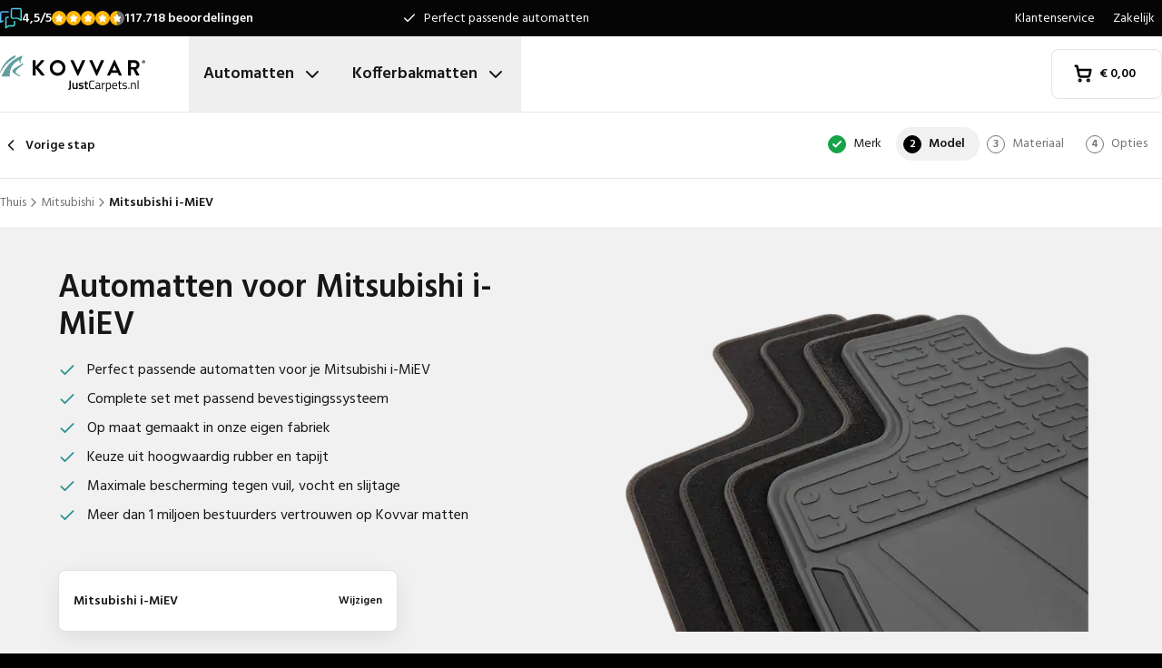

--- FILE ---
content_type: text/html; charset=utf-8
request_url: https://www.justcarpets.nl/automatten/mitsubishi/i-miev/
body_size: 34153
content:
<!DOCTYPE html><html lang="nl"><head><meta charSet="utf-8"/><meta name="viewport" content="width=device-width, initial-scale=1"/><link rel="preload" as="image" href="/images/logos/logo-nl-NL.svg" fetchPriority="high"/><link rel="preload" as="image" imageSrcSet="/_next/image/?url=https%3A%2F%2Fd7rh5s3nxmpy4.cloudfront.net%2FCMP4932%2F18%2FCT55624BI17634_cm_model_Mitsubishi_i_MiEV_i_MiEV_IMD.png&amp;w=16&amp;q=60 16w, /_next/image/?url=https%3A%2F%2Fd7rh5s3nxmpy4.cloudfront.net%2FCMP4932%2F18%2FCT55624BI17634_cm_model_Mitsubishi_i_MiEV_i_MiEV_IMD.png&amp;w=32&amp;q=60 32w, /_next/image/?url=https%3A%2F%2Fd7rh5s3nxmpy4.cloudfront.net%2FCMP4932%2F18%2FCT55624BI17634_cm_model_Mitsubishi_i_MiEV_i_MiEV_IMD.png&amp;w=48&amp;q=60 48w, /_next/image/?url=https%3A%2F%2Fd7rh5s3nxmpy4.cloudfront.net%2FCMP4932%2F18%2FCT55624BI17634_cm_model_Mitsubishi_i_MiEV_i_MiEV_IMD.png&amp;w=64&amp;q=60 64w, /_next/image/?url=https%3A%2F%2Fd7rh5s3nxmpy4.cloudfront.net%2FCMP4932%2F18%2FCT55624BI17634_cm_model_Mitsubishi_i_MiEV_i_MiEV_IMD.png&amp;w=96&amp;q=60 96w, /_next/image/?url=https%3A%2F%2Fd7rh5s3nxmpy4.cloudfront.net%2FCMP4932%2F18%2FCT55624BI17634_cm_model_Mitsubishi_i_MiEV_i_MiEV_IMD.png&amp;w=128&amp;q=60 128w, /_next/image/?url=https%3A%2F%2Fd7rh5s3nxmpy4.cloudfront.net%2FCMP4932%2F18%2FCT55624BI17634_cm_model_Mitsubishi_i_MiEV_i_MiEV_IMD.png&amp;w=256&amp;q=60 256w, /_next/image/?url=https%3A%2F%2Fd7rh5s3nxmpy4.cloudfront.net%2FCMP4932%2F18%2FCT55624BI17634_cm_model_Mitsubishi_i_MiEV_i_MiEV_IMD.png&amp;w=384&amp;q=60 384w, /_next/image/?url=https%3A%2F%2Fd7rh5s3nxmpy4.cloudfront.net%2FCMP4932%2F18%2FCT55624BI17634_cm_model_Mitsubishi_i_MiEV_i_MiEV_IMD.png&amp;w=640&amp;q=60 640w, /_next/image/?url=https%3A%2F%2Fd7rh5s3nxmpy4.cloudfront.net%2FCMP4932%2F18%2FCT55624BI17634_cm_model_Mitsubishi_i_MiEV_i_MiEV_IMD.png&amp;w=750&amp;q=60 750w, /_next/image/?url=https%3A%2F%2Fd7rh5s3nxmpy4.cloudfront.net%2FCMP4932%2F18%2FCT55624BI17634_cm_model_Mitsubishi_i_MiEV_i_MiEV_IMD.png&amp;w=828&amp;q=60 828w, /_next/image/?url=https%3A%2F%2Fd7rh5s3nxmpy4.cloudfront.net%2FCMP4932%2F18%2FCT55624BI17634_cm_model_Mitsubishi_i_MiEV_i_MiEV_IMD.png&amp;w=1080&amp;q=60 1080w, /_next/image/?url=https%3A%2F%2Fd7rh5s3nxmpy4.cloudfront.net%2FCMP4932%2F18%2FCT55624BI17634_cm_model_Mitsubishi_i_MiEV_i_MiEV_IMD.png&amp;w=1200&amp;q=60 1200w, /_next/image/?url=https%3A%2F%2Fd7rh5s3nxmpy4.cloudfront.net%2FCMP4932%2F18%2FCT55624BI17634_cm_model_Mitsubishi_i_MiEV_i_MiEV_IMD.png&amp;w=1920&amp;q=60 1920w, /_next/image/?url=https%3A%2F%2Fd7rh5s3nxmpy4.cloudfront.net%2FCMP4932%2F18%2FCT55624BI17634_cm_model_Mitsubishi_i_MiEV_i_MiEV_IMD.png&amp;w=2048&amp;q=60 2048w, /_next/image/?url=https%3A%2F%2Fd7rh5s3nxmpy4.cloudfront.net%2FCMP4932%2F18%2FCT55624BI17634_cm_model_Mitsubishi_i_MiEV_i_MiEV_IMD.png&amp;w=3840&amp;q=60 3840w" imageSizes="(max-width: 1024px) 368px, (min-width: 1280px) 496px, (min-width: 1280px) 528px, 656px" fetchPriority="high"/><link rel="preload" as="image" imageSrcSet="/_next/image/?url=https%3A%2F%2Fd7rh5s3nxmpy4.cloudfront.net%2FCMP4932%2F5%2FUKYN2897BI14131_2847_Mitsubishi_i_MiEV_IMD.jpg&amp;w=128&amp;q=50 128w, /_next/image/?url=https%3A%2F%2Fd7rh5s3nxmpy4.cloudfront.net%2FCMP4932%2F5%2FUKYN2897BI14131_2847_Mitsubishi_i_MiEV_IMD.jpg&amp;w=256&amp;q=50 256w, /_next/image/?url=https%3A%2F%2Fd7rh5s3nxmpy4.cloudfront.net%2FCMP4932%2F5%2FUKYN2897BI14131_2847_Mitsubishi_i_MiEV_IMD.jpg&amp;w=384&amp;q=50 384w, /_next/image/?url=https%3A%2F%2Fd7rh5s3nxmpy4.cloudfront.net%2FCMP4932%2F5%2FUKYN2897BI14131_2847_Mitsubishi_i_MiEV_IMD.jpg&amp;w=640&amp;q=50 640w, /_next/image/?url=https%3A%2F%2Fd7rh5s3nxmpy4.cloudfront.net%2FCMP4932%2F5%2FUKYN2897BI14131_2847_Mitsubishi_i_MiEV_IMD.jpg&amp;w=750&amp;q=50 750w, /_next/image/?url=https%3A%2F%2Fd7rh5s3nxmpy4.cloudfront.net%2FCMP4932%2F5%2FUKYN2897BI14131_2847_Mitsubishi_i_MiEV_IMD.jpg&amp;w=828&amp;q=50 828w, /_next/image/?url=https%3A%2F%2Fd7rh5s3nxmpy4.cloudfront.net%2FCMP4932%2F5%2FUKYN2897BI14131_2847_Mitsubishi_i_MiEV_IMD.jpg&amp;w=1080&amp;q=50 1080w, /_next/image/?url=https%3A%2F%2Fd7rh5s3nxmpy4.cloudfront.net%2FCMP4932%2F5%2FUKYN2897BI14131_2847_Mitsubishi_i_MiEV_IMD.jpg&amp;w=1200&amp;q=50 1200w, /_next/image/?url=https%3A%2F%2Fd7rh5s3nxmpy4.cloudfront.net%2FCMP4932%2F5%2FUKYN2897BI14131_2847_Mitsubishi_i_MiEV_IMD.jpg&amp;w=1920&amp;q=50 1920w, /_next/image/?url=https%3A%2F%2Fd7rh5s3nxmpy4.cloudfront.net%2FCMP4932%2F5%2FUKYN2897BI14131_2847_Mitsubishi_i_MiEV_IMD.jpg&amp;w=2048&amp;q=50 2048w, /_next/image/?url=https%3A%2F%2Fd7rh5s3nxmpy4.cloudfront.net%2FCMP4932%2F5%2FUKYN2897BI14131_2847_Mitsubishi_i_MiEV_IMD.jpg&amp;w=3840&amp;q=50 3840w" imageSizes="(max-width: 768px) 25vw, (max-width: 1024px) 40vw, 20vw" fetchPriority="high"/><link rel="stylesheet" href="/_next/static/css/62a628f66bf602e7.css" data-precedence="next"/><link rel="stylesheet" href="/_next/static/css/b21adb085386fb47.css" data-precedence="next"/><link rel="preload" as="script" fetchPriority="low" href="/_next/static/chunks/webpack-2110f3c58792487e.js"/><script src="/_next/static/chunks/fd9d1056-be4cd2fbf2f2fd0f.js" async=""></script><script src="/_next/static/chunks/3235-4ec8350244aed764.js" async=""></script><script src="/_next/static/chunks/main-app-eb969b5e77b311be.js" async=""></script><script src="/_next/static/chunks/app/global-error-20b66e27393a8a58.js" async=""></script><script src="/_next/static/chunks/9661-14c5a5646f60185e.js" async=""></script><script src="/_next/static/chunks/8283-2eb513e6e0a676a4.js" async=""></script><script src="/_next/static/chunks/8064-dd8ab39a70698f3e.js" async=""></script><script src="/_next/static/chunks/6880-09f0054f31a00c0a.js" async=""></script><script src="/_next/static/chunks/7980-6c26c8e76f119d0a.js" async=""></script><script src="/_next/static/chunks/app/%5Blocale%5D/(shop)/carmats/%5Bmake%5D/%5Bmodel%5D/page-64aa8047087f0da1.js" async=""></script><script src="/_next/static/chunks/app/%5Blocale%5D/(shop)/error-006d91119b60f339.js" async=""></script><script src="/_next/static/chunks/3788-148f322bebe1bc2d.js" async=""></script><script src="/_next/static/chunks/app/%5Blocale%5D/layout-7313a15fcfe463f5.js" async=""></script><script src="/_next/static/chunks/5532-784f4b412ff944b2.js" async=""></script><script src="/_next/static/chunks/app/%5Blocale%5D/(shop)/layout-671395f539886dcd.js" async=""></script><link rel="preconnect" href="https://cms.justcarpets.eu"/><link rel="preconnect" href="https://d7rh5s3nxmpy4.cloudfront.net"/><link rel="icon" href="/icon.ico" sizes="any"/><title>Automatten voor Mitsubishi i-MiEV | Perfect Op Maat | Tot 4 jr. Garantie</title><meta name="description" content="Automatten voor Mitsubishi i-MiEV ✓ Topkwaliteit ✓ Originele pasvorm ✓ Niet goed, geld terug ✓ Snel geleverd ✓ Tot 4jr. garantie ✓ Uit eigen fabriek ✓ Bestel nu"/><link rel="canonical" href="https://www.justcarpets.nl/automatten/mitsubishi/i-miev/"/><link rel="alternate" hrefLang="pl-PL" href="https://www.motodywaniki.pl/dywaniki/mitsubishi/i-miev/"/><link rel="alternate" hrefLang="nl-NL" href="https://www.justcarpets.nl/automatten/mitsubishi/i-miev/"/><link rel="alternate" hrefLang="fr-FR" href="https://www.tapisvoiture.fr/tapis/mitsubishi/i-miev/"/><link rel="alternate" hrefLang="de-DE" href="https://www.onlinefussmatten.de/fussmatte/mitsubishi/i-miev/"/><link rel="alternate" hrefLang="es-ES" href="https://www.soloalfombrillas.es/alfombrillas-de-coche/mitsubishi/i-miev/"/><link rel="alternate" hrefLang="it-IT" href="https://www.tappetinionline.it/tappetini/mitsubishi/i-miev/"/><link rel="alternate" hrefLang="sv-SE" href="https://www.bilmattor.com/bilmattor/mitsubishi/i-miev/"/><link rel="alternate" hrefLang="da-DK" href="https://www.bilmaatteronline.dk/bilmaatter/mitsubishi/i-miev/"/><link rel="alternate" hrefLang="fi-FI" href="https://www.autonmatot.fi/automatot/mitsubishi/i-miev/"/><link rel="alternate" hrefLang="nb-NO" href="https://www.bilmatter.com/bilmatter/mitsubishi/i-miev/"/><meta property="og:title" content="Automatten voor Mitsubishi i-MiEV | Perfect Op Maat | Tot 4 jr. Garantie"/><meta property="og:description" content="Automatten voor Mitsubishi i-MiEV ✓ Topkwaliteit ✓ Originele pasvorm ✓ Niet goed, geld terug ✓ Snel geleverd ✓ Tot 4jr. garantie ✓ Uit eigen fabriek ✓ Bestel nu"/><meta property="og:url" content="https://www.justcarpets.nl/automatten/mitsubishi/i-miev/"/><meta property="og:locale" content="nl_NL"/><meta property="og:image" content="https://d7rh5s3nxmpy4.cloudfront.net/CMP4932/18/CT55624BI17634_cm_model_Mitsubishi_i_MiEV_i_MiEV_IMD.png"/><meta property="og:type" content="website"/><meta name="twitter:card" content="summary_large_image"/><meta name="twitter:title" content="Automatten voor Mitsubishi i-MiEV | Perfect Op Maat | Tot 4 jr. Garantie"/><meta name="twitter:description" content="Automatten voor Mitsubishi i-MiEV ✓ Topkwaliteit ✓ Originele pasvorm ✓ Niet goed, geld terug ✓ Snel geleverd ✓ Tot 4jr. garantie ✓ Uit eigen fabriek ✓ Bestel nu"/><meta name="twitter:image" content="https://d7rh5s3nxmpy4.cloudfront.net/CMP4932/18/CT55624BI17634_cm_model_Mitsubishi_i_MiEV_i_MiEV_IMD.png"/><meta name="next-size-adjust"/><script src="/_next/static/chunks/polyfills-78c92fac7aa8fdd8.js" noModule=""></script></head><body class="__className_1a4da7 flex min-h-screen flex-col"><noscript><iframe src="https://log.justcarpets.nl/ns.html?id=GTM-PPXQCWF" height="0" width="0" style="display:none;visibility:hidden"></iframe></noscript><header id="page-header" class="sticky top-0 z-30 border-b border-primary-lightest bg-white"><div class="bg-primary-darkest text-sm text-typography-on-color"><div class="container mx-auto flex min-h-10 grid-cols-[1fr_1fr_1fr] items-center justify-center py-2 lg:grid"><div class="min-h-[21px] min-w-36"></div><ul class="bg-topbar relative text-center hidden grow items-center lg:flex"><li class="absolute inset-0 flex items-center justify-center px-4 text-center text-sm transition-opacity opacity-1"><svg xmlns="http://www.w3.org/2000/svg" width="24" height="24" viewBox="0 0 24 24" fill="none" stroke="currentColor" stroke-width="2" stroke-linecap="round" stroke-linejoin="round" class="lucide lucide-check mr-2 h-4 w-4 text-white" aria-hidden="true"><path d="M20 6 9 17l-5-5"></path></svg> <!-- -->Perfect passende automatten</li><li class="absolute inset-0 flex items-center justify-center px-4 text-center text-sm transition-opacity opacity-0"><svg xmlns="http://www.w3.org/2000/svg" width="24" height="24" viewBox="0 0 24 24" fill="none" stroke="currentColor" stroke-width="2" stroke-linecap="round" stroke-linejoin="round" class="lucide lucide-check mr-2 h-4 w-4 text-white" aria-hidden="true"><path d="M20 6 9 17l-5-5"></path></svg> <!-- -->Korte levertijd</li><li class="absolute inset-0 flex items-center justify-center px-4 text-center text-sm transition-opacity opacity-0"><svg xmlns="http://www.w3.org/2000/svg" width="24" height="24" viewBox="0 0 24 24" fill="none" stroke="currentColor" stroke-width="2" stroke-linecap="round" stroke-linejoin="round" class="lucide lucide-check mr-2 h-4 w-4 text-white" aria-hidden="true"><path d="M20 6 9 17l-5-5"></path></svg> <!-- -->Originele pasvorm gegarandeerd</li></ul><ul class="hidden justify-end space-x-1 lg:flex"><li><a target="_blank" class="px-2" href="https://www.justcarpets.nl/klantenservice/">Klantenservice</a></li><li><a target="_blank" class="px-2" href="https://www.justcarpets.nl/service/zakelijk/">Zakelijk</a></li></ul></div></div><div class="container mx-auto flex items-center justify-between px-4 py-4 lg:px-0 lg:py-0"><div class="flex items-center justify-between"><button aria-label="Open navigatie" class="mr-6 lg:hidden" data-cy="mobile-menu-button"><svg xmlns="http://www.w3.org/2000/svg" width="24" height="24" viewBox="0 0 24 24" fill="none" stroke="currentColor" stroke-width="2" stroke-linecap="round" stroke-linejoin="round" class="lucide lucide-menu" aria-hidden="true"><line x1="4" x2="20" y1="12" y2="12"></line><line x1="4" x2="20" y1="6" y2="6"></line><line x1="4" x2="20" y1="18" y2="18"></line></svg></button><a aria-label="Thuis" href="/"><img alt="" fetchPriority="high" width="160" height="41" decoding="async" data-nimg="1" class="w-32 lg:mr-12 lg:w-40" style="color:transparent" src="/images/logos/logo-nl-NL.svg"/></a><ul class="flex hidden lg:flex"><li><button id="carmats-title" class="flex items-center px-4 py-7 text-lg font-semibold hover:text-gray-700" aria-expanded="false" aria-controls="carmats-title" data-cy="navigation-item">Automatten<svg xmlns="http://www.w3.org/2000/svg" width="24" height="24" viewBox="0 0 24 24" fill="none" stroke="currentColor" stroke-width="2" stroke-linecap="round" stroke-linejoin="round" class="lucide lucide-chevron-down ml-2"><path d="m6 9 6 6 6-6"></path></svg></button></li><li><button id="trunkmats-title" class="flex items-center px-4 py-7 text-lg font-semibold hover:text-gray-700" aria-expanded="false" aria-controls="trunkmats-title" data-cy="navigation-item">Kofferbakmatten<svg xmlns="http://www.w3.org/2000/svg" width="24" height="24" viewBox="0 0 24 24" fill="none" stroke="currentColor" stroke-width="2" stroke-linecap="round" stroke-linejoin="round" class="lucide lucide-chevron-down ml-2"><path d="m6 9 6 6 6-6"></path></svg></button></li></ul></div><a class="flex items-center rounded border border-gray-100 bg-white px-4 py-3 text-sm font-semibold text-black transition hover:bg-gray-50 lg:rounded-lg lg:px-6 lg:py-4" href="/checkout/cart/"><div class="flex min-h-[21px] min-w-[72px] justify-start gap-1"><div class="relative"><svg xmlns="http://www.w3.org/2000/svg" width="24" height="24" viewBox="0 0 24 24" fill="none" stroke="currentColor" stroke-width="3" stroke-linecap="round" stroke-linejoin="round" class="lucide lucide-shopping-cart mr-2 h-5 w-5" aria-hidden="true"><circle cx="8" cy="21" r="1"></circle><circle cx="19" cy="21" r="1"></circle><path d="M2.05 2.05h2l2.66 12.42a2 2 0 0 0 2 1.58h9.78a2 2 0 0 0 1.95-1.57l1.65-7.43H5.12"></path></svg></div><dl><dt class="sr-only">Totaalbedrag in winkelmand<!-- -->:</dt><dd></dd></dl></div></a></div><dialog class="Dialog_dialog___mImv FlyIn_fly-in__LO0Tj" data-full-screen="true"><header class="mb-8 flex items-center justify-between border-b border-primary-lightest p-4"><img alt="" loading="lazy" width="90" height="32" decoding="async" data-nimg="1" class="h-8 w-24" style="color:transparent" src="/images/logos/logo-nl-NL.svg"/><form method="dialog"><button class="p-2"><svg xmlns="http://www.w3.org/2000/svg" width="24" height="24" viewBox="0 0 24 24" fill="none" stroke="currentColor" stroke-width="2" stroke-linecap="round" stroke-linejoin="round" class="lucide lucide-x" aria-hidden="true"><path d="M18 6 6 18"></path><path d="m6 6 12 12"></path></svg></button></form></header><div class="flex-grow overflow-y-auto p-4" data-cy="mobile-menu"><nav class="mb-8"><h2 class="mb-2 text-xs text-typography-on-white-lightest">Onze producten</h2><div><button type="button" class="py-2 text-xl font-semibold" data-cy="drilldown-menu-button">Automatten</button><div class="absolute inset-0 max-h-full overflow-y-auto bg-white pb-5 transition-transform translate-x-full"><button class="sticky top-0 flex w-full items-center border-b border-primary-lightest bg-white p-4 text-sm font-semibold" type="button" data-cy="drilldown-back-button"><svg xmlns="http://www.w3.org/2000/svg" width="20" height="24" viewBox="0 0 24 24" fill="none" stroke="currentColor" stroke-width="2" stroke-linecap="round" stroke-linejoin="round" class="lucide lucide-chevron-left mr-2" aria-hidden="true"><path d="m15 18-6-6 6-6"></path></svg>Terug</button><span class="block px-4 py-3 text-xs font-semibold text-typography-on-white-lightest">Automatten</span><div><strong class="block bg-gray-50 px-4 py-3 font-semibold uppercase text-typography-on-white lg:mb-2 lg:bg-transparent lg:p-0 lg:normal-case lg:text-typography-on-white-lighter">Populaire merken</strong><ul><li class="border-b border-primary-lightest lg:border-0"><a class="block px-4 py-3 capitalize lg:px-0 lg:py-1 lg:hover:underline" href="/automatten/audi/">Audi</a></li><li class="border-b border-primary-lightest lg:border-0"><a class="block px-4 py-3 capitalize lg:px-0 lg:py-1 lg:hover:underline" href="/automatten/bmw/">BMW</a></li><li class="border-b border-primary-lightest lg:border-0"><a class="block px-4 py-3 capitalize lg:px-0 lg:py-1 lg:hover:underline" href="/automatten/ford/">Ford</a></li><li class="border-b border-primary-lightest lg:border-0"><a class="block px-4 py-3 capitalize lg:px-0 lg:py-1 lg:hover:underline" href="/automatten/mercedes/">Mercedes</a></li><li class="border-b border-primary-lightest lg:border-0"><a class="block px-4 py-3 capitalize lg:px-0 lg:py-1 lg:hover:underline" href="/automatten/opel/">Opel</a></li><li class="border-b border-primary-lightest lg:border-0"><a class="block px-4 py-3 capitalize lg:px-0 lg:py-1 lg:hover:underline" href="/automatten/peugeot/">Peugeot</a></li><li class="border-b border-primary-lightest lg:border-0"><a class="block px-4 py-3 capitalize lg:px-0 lg:py-1 lg:hover:underline" href="/automatten/renault/">Renault</a></li><li class="border-b border-primary-lightest lg:border-0"><a class="block px-4 py-3 capitalize lg:px-0 lg:py-1 lg:hover:underline" href="/automatten/toyota/">Toyota</a></li><li class="border-b border-primary-lightest lg:border-0"><a class="block px-4 py-3 capitalize lg:px-0 lg:py-1 lg:hover:underline" href="/automatten/volkswagen/">Volkswagen</a></li></ul></div><ul><li class="block bg-gray-50 px-4 py-3 font-semibold uppercase text-typography-on-white">a</li><li class="border-t border-gray-50"><div><a class="block px-4 py-3 capitalize" data-cy="drilldown-menu-link" href="/automatten/abarth/">Abarth</a></div></li><li class="border-t border-gray-50"><div><a class="block px-4 py-3 capitalize" data-cy="drilldown-menu-link" href="/automatten/aiways/">Aiways</a></div></li><li class="border-t border-gray-50"><div><a class="block px-4 py-3 capitalize" data-cy="drilldown-menu-link" href="/automatten/aixam/">Aixam</a></div></li><li class="border-t border-gray-50"><div><a class="block px-4 py-3 capitalize" data-cy="drilldown-menu-link" href="/automatten/alfa-romeo/">Alfa Romeo</a></div></li><li class="border-t border-gray-50"><div><a class="block px-4 py-3 capitalize" data-cy="drilldown-menu-link" href="/automatten/alpine/">Alpine</a></div></li><li class="border-t border-gray-50"><div><a class="block px-4 py-3 capitalize" data-cy="drilldown-menu-link" href="/automatten/aston-martin/">Aston Martin</a></div></li><li class="border-t border-gray-50"><div><a class="block px-4 py-3 capitalize" data-cy="drilldown-menu-link" href="/automatten/audi/">Audi</a></div></li><li class="block bg-gray-50 px-4 py-3 font-semibold uppercase text-typography-on-white">b</li><li class="border-t border-gray-50"><div><a class="block px-4 py-3 capitalize" data-cy="drilldown-menu-link" href="/automatten/bmw/">BMW</a></div></li><li class="border-t border-gray-50"><div><a class="block px-4 py-3 capitalize" data-cy="drilldown-menu-link" href="/automatten/byd/">BYD</a></div></li><li class="border-t border-gray-50"><div><a class="block px-4 py-3 capitalize" data-cy="drilldown-menu-link" href="/automatten/bentley/">Bentley</a></div></li><li class="block bg-gray-50 px-4 py-3 font-semibold uppercase text-typography-on-white">c</li><li class="border-t border-gray-50"><div><a class="block px-4 py-3 capitalize" data-cy="drilldown-menu-link" href="/automatten/cadillac/">Cadillac</a></div></li><li class="border-t border-gray-50"><div><a class="block px-4 py-3 capitalize" data-cy="drilldown-menu-link" href="/automatten/chatenet/">Chatenet</a></div></li><li class="border-t border-gray-50"><div><a class="block px-4 py-3 capitalize" data-cy="drilldown-menu-link" href="/automatten/chevrolet/">Chevrolet</a></div></li><li class="border-t border-gray-50"><div><a class="block px-4 py-3 capitalize" data-cy="drilldown-menu-link" href="/automatten/chrysler/">Chrysler</a></div></li><li class="border-t border-gray-50"><div><a class="block px-4 py-3 capitalize" data-cy="drilldown-menu-link" href="/automatten/citroen/">Citroën</a></div></li><li class="border-t border-gray-50"><div><a class="block px-4 py-3 capitalize" data-cy="drilldown-menu-link" href="/automatten/cupra/">Cupra</a></div></li><li class="block bg-gray-50 px-4 py-3 font-semibold uppercase text-typography-on-white">d</li><li class="border-t border-gray-50"><div><a class="block px-4 py-3 capitalize" data-cy="drilldown-menu-link" href="/automatten/daf/">DAF</a></div></li><li class="border-t border-gray-50"><div><a class="block px-4 py-3 capitalize" data-cy="drilldown-menu-link" href="/automatten/dfsk/">DFSK</a></div></li><li class="border-t border-gray-50"><div><a class="block px-4 py-3 capitalize" data-cy="drilldown-menu-link" href="/automatten/dr/">DR</a></div></li><li class="border-t border-gray-50"><div><a class="block px-4 py-3 capitalize" data-cy="drilldown-menu-link" href="/automatten/ds/">DS</a></div></li><li class="border-t border-gray-50"><div><a class="block px-4 py-3 capitalize" data-cy="drilldown-menu-link" href="/automatten/dacia/">Dacia</a></div></li><li class="border-t border-gray-50"><div><a class="block px-4 py-3 capitalize" data-cy="drilldown-menu-link" href="/automatten/daihatsu/">Daihatsu</a></div></li><li class="border-t border-gray-50"><div><a class="block px-4 py-3 capitalize" data-cy="drilldown-menu-link" href="/automatten/dodge/">Dodge</a></div></li><li class="border-t border-gray-50"><div><a class="block px-4 py-3 capitalize" data-cy="drilldown-menu-link" href="/automatten/dongfeng/">Dongfeng</a></div></li><li class="block bg-gray-50 px-4 py-3 font-semibold uppercase text-typography-on-white">e</li><li class="border-t border-gray-50"><div><a class="block px-4 py-3 capitalize" data-cy="drilldown-menu-link" href="/automatten/emc/">EMC</a></div></li><li class="border-t border-gray-50"><div><a class="block px-4 py-3 capitalize" data-cy="drilldown-menu-link" href="/automatten/evo/">EVO</a></div></li><li class="block bg-gray-50 px-4 py-3 font-semibold uppercase text-typography-on-white">f</li><li class="border-t border-gray-50"><div><a class="block px-4 py-3 capitalize" data-cy="drilldown-menu-link" href="/automatten/ferrari/">Ferrari</a></div></li><li class="border-t border-gray-50"><div><a class="block px-4 py-3 capitalize" data-cy="drilldown-menu-link" href="/automatten/fiat/">Fiat</a></div></li><li class="border-t border-gray-50"><div><a class="block px-4 py-3 capitalize" data-cy="drilldown-menu-link" href="/automatten/fisker/">Fisker</a></div></li><li class="border-t border-gray-50"><div><a class="block px-4 py-3 capitalize" data-cy="drilldown-menu-link" href="/automatten/ford/">Ford</a></div></li><li class="block bg-gray-50 px-4 py-3 font-semibold uppercase text-typography-on-white">g</li><li class="border-t border-gray-50"><div><a class="block px-4 py-3 capitalize" data-cy="drilldown-menu-link" href="/automatten/gwm/">GWM</a></div></li><li class="border-t border-gray-50"><div><a class="block px-4 py-3 capitalize" data-cy="drilldown-menu-link" href="/automatten/genesis/">Genesis</a></div></li><li class="block bg-gray-50 px-4 py-3 font-semibold uppercase text-typography-on-white">h</li><li class="border-t border-gray-50"><div><a class="block px-4 py-3 capitalize" data-cy="drilldown-menu-link" href="/automatten/honda/">Honda</a></div></li><li class="border-t border-gray-50"><div><a class="block px-4 py-3 capitalize" data-cy="drilldown-menu-link" href="/automatten/hongqi/">Hongqi</a></div></li><li class="border-t border-gray-50"><div><a class="block px-4 py-3 capitalize" data-cy="drilldown-menu-link" href="/automatten/hyundai/">Hyundai</a></div></li><li class="block bg-gray-50 px-4 py-3 font-semibold uppercase text-typography-on-white">i</li><li class="border-t border-gray-50"><div><a class="block px-4 py-3 capitalize" data-cy="drilldown-menu-link" href="/automatten/ickx/">ICKX</a></div></li><li class="border-t border-gray-50"><div><a class="block px-4 py-3 capitalize" data-cy="drilldown-menu-link" href="/automatten/ineos/">Ineos</a></div></li><li class="border-t border-gray-50"><div><a class="block px-4 py-3 capitalize" data-cy="drilldown-menu-link" href="/automatten/infiniti/">Infiniti</a></div></li><li class="border-t border-gray-50"><div><a class="block px-4 py-3 capitalize" data-cy="drilldown-menu-link" href="/automatten/isuzu/">Isuzu</a></div></li><li class="border-t border-gray-50"><div><a class="block px-4 py-3 capitalize" data-cy="drilldown-menu-link" href="/automatten/iveco/">Iveco</a></div></li><li class="block bg-gray-50 px-4 py-3 font-semibold uppercase text-typography-on-white">j</li><li class="border-t border-gray-50"><div><a class="block px-4 py-3 capitalize" data-cy="drilldown-menu-link" href="/automatten/jac/">JAC</a></div></li><li class="border-t border-gray-50"><div><a class="block px-4 py-3 capitalize" data-cy="drilldown-menu-link" href="/automatten/jaecoo/">Jaecoo</a></div></li><li class="border-t border-gray-50"><div><a class="block px-4 py-3 capitalize" data-cy="drilldown-menu-link" href="/automatten/jaguar/">Jaguar</a></div></li><li class="border-t border-gray-50"><div><a class="block px-4 py-3 capitalize" data-cy="drilldown-menu-link" href="/automatten/jeep/">Jeep</a></div></li><li class="block bg-gray-50 px-4 py-3 font-semibold uppercase text-typography-on-white">k</li><li class="border-t border-gray-50"><div><a class="block px-4 py-3 capitalize" data-cy="drilldown-menu-link" href="/automatten/kia/">Kia</a></div></li><li class="block bg-gray-50 px-4 py-3 font-semibold uppercase text-typography-on-white">l</li><li class="border-t border-gray-50"><div><a class="block px-4 py-3 capitalize" data-cy="drilldown-menu-link" href="/automatten/lada/">Lada</a></div></li><li class="border-t border-gray-50"><div><a class="block px-4 py-3 capitalize" data-cy="drilldown-menu-link" href="/automatten/lamborghini/">Lamborghini</a></div></li><li class="border-t border-gray-50"><div><a class="block px-4 py-3 capitalize" data-cy="drilldown-menu-link" href="/automatten/lancia/">Lancia</a></div></li><li class="border-t border-gray-50"><div><a class="block px-4 py-3 capitalize" data-cy="drilldown-menu-link" href="/automatten/land-rover/">Land Rover</a></div></li><li class="border-t border-gray-50"><div><a class="block px-4 py-3 capitalize" data-cy="drilldown-menu-link" href="/automatten/leapmotor/">Leapmotor</a></div></li><li class="border-t border-gray-50"><div><a class="block px-4 py-3 capitalize" data-cy="drilldown-menu-link" href="/automatten/lexus/">Lexus</a></div></li><li class="border-t border-gray-50"><div><a class="block px-4 py-3 capitalize" data-cy="drilldown-menu-link" href="/automatten/ligier/">Ligier</a></div></li><li class="border-t border-gray-50"><div><a class="block px-4 py-3 capitalize" data-cy="drilldown-menu-link" href="/automatten/lotus/">Lotus</a></div></li><li class="border-t border-gray-50"><div><a class="block px-4 py-3 capitalize" data-cy="drilldown-menu-link" href="/automatten/lynk-co/">Lynk &amp; Co</a></div></li><li class="block bg-gray-50 px-4 py-3 font-semibold uppercase text-typography-on-white">m</li><li class="border-t border-gray-50"><div><a class="block px-4 py-3 capitalize" data-cy="drilldown-menu-link" href="/automatten/man/">MAN</a></div></li><li class="border-t border-gray-50"><div><a class="block px-4 py-3 capitalize" data-cy="drilldown-menu-link" href="/automatten/mg/">MG</a></div></li><li class="border-t border-gray-50"><div><a class="block px-4 py-3 capitalize" data-cy="drilldown-menu-link" href="/automatten/maserati/">Maserati</a></div></li><li class="border-t border-gray-50"><div><a class="block px-4 py-3 capitalize" data-cy="drilldown-menu-link" href="/automatten/maxus/">Maxus</a></div></li><li class="border-t border-gray-50"><div><a class="block px-4 py-3 capitalize" data-cy="drilldown-menu-link" href="/automatten/mazda/">Mazda</a></div></li><li class="border-t border-gray-50"><div><a class="block px-4 py-3 capitalize" data-cy="drilldown-menu-link" href="/automatten/mclaren/">McLaren</a></div></li><li class="border-t border-gray-50"><div><a class="block px-4 py-3 capitalize" data-cy="drilldown-menu-link" href="/automatten/mercedes/">Mercedes</a></div></li><li class="border-t border-gray-50"><div><a class="block px-4 py-3 capitalize" data-cy="drilldown-menu-link" href="/automatten/microcar/">Microcar</a></div></li><li class="border-t border-gray-50"><div><a class="block px-4 py-3 capitalize" data-cy="drilldown-menu-link" href="/automatten/mini/">Mini</a></div></li><li class="border-t border-gray-50"><div><a class="block px-4 py-3 capitalize" data-cy="drilldown-menu-link" href="/automatten/mitsubishi/">Mitsubishi</a></div></li><li class="block bg-gray-50 px-4 py-3 font-semibold uppercase text-typography-on-white">n</li><li class="border-t border-gray-50"><div><a class="block px-4 py-3 capitalize" data-cy="drilldown-menu-link" href="/automatten/nio/">Nio</a></div></li><li class="border-t border-gray-50"><div><a class="block px-4 py-3 capitalize" data-cy="drilldown-menu-link" href="/automatten/nissan/">Nissan</a></div></li><li class="block bg-gray-50 px-4 py-3 font-semibold uppercase text-typography-on-white">o</li><li class="border-t border-gray-50"><div><a class="block px-4 py-3 capitalize" data-cy="drilldown-menu-link" href="/automatten/omoda/">Omoda</a></div></li><li class="border-t border-gray-50"><div><a class="block px-4 py-3 capitalize" data-cy="drilldown-menu-link" href="/automatten/opel/">Opel</a></div></li><li class="block bg-gray-50 px-4 py-3 font-semibold uppercase text-typography-on-white">p</li><li class="border-t border-gray-50"><div><a class="block px-4 py-3 capitalize" data-cy="drilldown-menu-link" href="/automatten/peugeot/">Peugeot</a></div></li><li class="border-t border-gray-50"><div><a class="block px-4 py-3 capitalize" data-cy="drilldown-menu-link" href="/automatten/polestar/">Polestar</a></div></li><li class="border-t border-gray-50"><div><a class="block px-4 py-3 capitalize" data-cy="drilldown-menu-link" href="/automatten/porsche/">Porsche</a></div></li><li class="block bg-gray-50 px-4 py-3 font-semibold uppercase text-typography-on-white">r</li><li class="border-t border-gray-50"><div><a class="block px-4 py-3 capitalize" data-cy="drilldown-menu-link" href="/automatten/ram/">RAM</a></div></li><li class="border-t border-gray-50"><div><a class="block px-4 py-3 capitalize" data-cy="drilldown-menu-link" href="/automatten/renault/">Renault</a></div></li><li class="border-t border-gray-50"><div><a class="block px-4 py-3 capitalize" data-cy="drilldown-menu-link" href="/automatten/rolls-royce/">Rolls Royce</a></div></li><li class="border-t border-gray-50"><div><a class="block px-4 py-3 capitalize" data-cy="drilldown-menu-link" href="/automatten/rover/">Rover</a></div></li><li class="block bg-gray-50 px-4 py-3 font-semibold uppercase text-typography-on-white">s</li><li class="border-t border-gray-50"><div><a class="block px-4 py-3 capitalize" data-cy="drilldown-menu-link" href="/automatten/saab/">Saab</a></div></li><li class="border-t border-gray-50"><div><a class="block px-4 py-3 capitalize" data-cy="drilldown-menu-link" href="/automatten/seat/">Seat</a></div></li><li class="border-t border-gray-50"><div><a class="block px-4 py-3 capitalize" data-cy="drilldown-menu-link" href="/automatten/seres/">Seres</a></div></li><li class="border-t border-gray-50"><div><a class="block px-4 py-3 capitalize" data-cy="drilldown-menu-link" href="/automatten/skoda/">Skoda</a></div></li><li class="border-t border-gray-50"><div><a class="block px-4 py-3 capitalize" data-cy="drilldown-menu-link" href="/automatten/smart/">Smart</a></div></li><li class="border-t border-gray-50"><div><a class="block px-4 py-3 capitalize" data-cy="drilldown-menu-link" href="/automatten/sportequipe/">Sportequipe</a></div></li><li class="border-t border-gray-50"><div><a class="block px-4 py-3 capitalize" data-cy="drilldown-menu-link" href="/automatten/ssangyong/">SsangYong</a></div></li><li class="border-t border-gray-50"><div><a class="block px-4 py-3 capitalize" data-cy="drilldown-menu-link" href="/automatten/subaru/">Subaru</a></div></li><li class="border-t border-gray-50"><div><a class="block px-4 py-3 capitalize" data-cy="drilldown-menu-link" href="/automatten/suzuki/">Suzuki</a></div></li><li class="block bg-gray-50 px-4 py-3 font-semibold uppercase text-typography-on-white">t</li><li class="border-t border-gray-50"><div><a class="block px-4 py-3 capitalize" data-cy="drilldown-menu-link" href="/automatten/tesla/">Tesla</a></div></li><li class="border-t border-gray-50"><div><a class="block px-4 py-3 capitalize" data-cy="drilldown-menu-link" href="/automatten/toyota/">Toyota</a></div></li><li class="block bg-gray-50 px-4 py-3 font-semibold uppercase text-typography-on-white">v</li><li class="border-t border-gray-50"><div><a class="block px-4 py-3 capitalize" data-cy="drilldown-menu-link" href="/automatten/vinfast/">Vinfast</a></div></li><li class="border-t border-gray-50"><div><a class="block px-4 py-3 capitalize" data-cy="drilldown-menu-link" href="/automatten/volkswagen/">Volkswagen</a></div></li><li class="border-t border-gray-50"><div><a class="block px-4 py-3 capitalize" data-cy="drilldown-menu-link" href="/automatten/volvo/">Volvo</a></div></li><li class="border-t border-gray-50"><div><a class="block px-4 py-3 capitalize" data-cy="drilldown-menu-link" href="/automatten/voyah/">Voyah</a></div></li><li class="block bg-gray-50 px-4 py-3 font-semibold uppercase text-typography-on-white">x</li><li class="border-t border-gray-50"><div><a class="block px-4 py-3 capitalize" data-cy="drilldown-menu-link" href="/automatten/xpeng/">Xpeng</a></div></li><li class="block bg-gray-50 px-4 py-3 font-semibold uppercase text-typography-on-white">z</li><li class="border-t border-gray-50"><div><a class="block px-4 py-3 capitalize" data-cy="drilldown-menu-link" href="/automatten/zeekr/">Zeekr</a></div></li></ul></div></div><div><button type="button" class="py-2 text-xl font-semibold" data-cy="drilldown-menu-button">Kofferbakmatten</button><div class="absolute inset-0 max-h-full overflow-y-auto bg-white pb-5 transition-transform translate-x-full"><button class="sticky top-0 flex w-full items-center border-b border-primary-lightest bg-white p-4 text-sm font-semibold" type="button" data-cy="drilldown-back-button"><svg xmlns="http://www.w3.org/2000/svg" width="20" height="24" viewBox="0 0 24 24" fill="none" stroke="currentColor" stroke-width="2" stroke-linecap="round" stroke-linejoin="round" class="lucide lucide-chevron-left mr-2" aria-hidden="true"><path d="m15 18-6-6 6-6"></path></svg>Terug</button><span class="block px-4 py-3 text-xs font-semibold text-typography-on-white-lightest">Kofferbakmatten</span><div><strong class="block bg-gray-50 px-4 py-3 font-semibold uppercase text-typography-on-white lg:mb-2 lg:bg-transparent lg:p-0 lg:normal-case lg:text-typography-on-white-lighter">Populaire kofferbakmat merken</strong><ul><li class="border-b border-primary-lightest lg:border-0"><a class="block px-4 py-3 capitalize lg:px-0 lg:py-1 lg:hover:underline" href="/kofferbakmatten/audi/">Audi</a></li><li class="border-b border-primary-lightest lg:border-0"><a class="block px-4 py-3 capitalize lg:px-0 lg:py-1 lg:hover:underline" href="/kofferbakmatten/bmw/">BMW</a></li><li class="border-b border-primary-lightest lg:border-0"><a class="block px-4 py-3 capitalize lg:px-0 lg:py-1 lg:hover:underline" href="/kofferbakmatten/ford/">Ford</a></li><li class="border-b border-primary-lightest lg:border-0"><a class="block px-4 py-3 capitalize lg:px-0 lg:py-1 lg:hover:underline" href="/kofferbakmatten/kia/">Kia</a></li><li class="border-b border-primary-lightest lg:border-0"><a class="block px-4 py-3 capitalize lg:px-0 lg:py-1 lg:hover:underline" href="/kofferbakmatten/mercedes/">Mercedes</a></li><li class="border-b border-primary-lightest lg:border-0"><a class="block px-4 py-3 capitalize lg:px-0 lg:py-1 lg:hover:underline" href="/kofferbakmatten/renault/">Renault</a></li><li class="border-b border-primary-lightest lg:border-0"><a class="block px-4 py-3 capitalize lg:px-0 lg:py-1 lg:hover:underline" href="/kofferbakmatten/tesla/">Tesla</a></li><li class="border-b border-primary-lightest lg:border-0"><a class="block px-4 py-3 capitalize lg:px-0 lg:py-1 lg:hover:underline" href="/kofferbakmatten/toyota/">Toyota</a></li><li class="border-b border-primary-lightest lg:border-0"><a class="block px-4 py-3 capitalize lg:px-0 lg:py-1 lg:hover:underline" href="/kofferbakmatten/volkswagen/">Volkswagen</a></li><li class="border-b border-primary-lightest lg:border-0"><a class="block px-4 py-3 capitalize lg:px-0 lg:py-1 lg:hover:underline" href="/kofferbakmatten/volvo/">Volvo</a></li></ul></div><ul><li class="block bg-gray-50 px-4 py-3 font-semibold uppercase text-typography-on-white">a</li><li class="border-t border-gray-50"><div><a class="block px-4 py-3 capitalize" data-cy="drilldown-menu-link" href="/kofferbakmatten/abarth/">Abarth</a></div></li><li class="border-t border-gray-50"><div><a class="block px-4 py-3 capitalize" data-cy="drilldown-menu-link" href="/kofferbakmatten/aiways/">Aiways</a></div></li><li class="border-t border-gray-50"><div><a class="block px-4 py-3 capitalize" data-cy="drilldown-menu-link" href="/kofferbakmatten/alfa-romeo/">Alfa Romeo</a></div></li><li class="border-t border-gray-50"><div><a class="block px-4 py-3 capitalize" data-cy="drilldown-menu-link" href="/kofferbakmatten/alpine/">Alpine</a></div></li><li class="border-t border-gray-50"><div><a class="block px-4 py-3 capitalize" data-cy="drilldown-menu-link" href="/kofferbakmatten/aston-martin/">Aston Martin</a></div></li><li class="border-t border-gray-50"><div><a class="block px-4 py-3 capitalize" data-cy="drilldown-menu-link" href="/kofferbakmatten/audi/">Audi</a></div></li><li class="block bg-gray-50 px-4 py-3 font-semibold uppercase text-typography-on-white">b</li><li class="border-t border-gray-50"><div><a class="block px-4 py-3 capitalize" data-cy="drilldown-menu-link" href="/kofferbakmatten/bmw/">BMW</a></div></li><li class="border-t border-gray-50"><div><a class="block px-4 py-3 capitalize" data-cy="drilldown-menu-link" href="/kofferbakmatten/byd/">BYD</a></div></li><li class="border-t border-gray-50"><div><a class="block px-4 py-3 capitalize" data-cy="drilldown-menu-link" href="/kofferbakmatten/bentley/">Bentley</a></div></li><li class="block bg-gray-50 px-4 py-3 font-semibold uppercase text-typography-on-white">c</li><li class="border-t border-gray-50"><div><a class="block px-4 py-3 capitalize" data-cy="drilldown-menu-link" href="/kofferbakmatten/chevrolet/">Chevrolet</a></div></li><li class="border-t border-gray-50"><div><a class="block px-4 py-3 capitalize" data-cy="drilldown-menu-link" href="/kofferbakmatten/chrysler/">Chrysler</a></div></li><li class="border-t border-gray-50"><div><a class="block px-4 py-3 capitalize" data-cy="drilldown-menu-link" href="/kofferbakmatten/citroen/">Citroën</a></div></li><li class="border-t border-gray-50"><div><a class="block px-4 py-3 capitalize" data-cy="drilldown-menu-link" href="/kofferbakmatten/cupra/">Cupra</a></div></li><li class="block bg-gray-50 px-4 py-3 font-semibold uppercase text-typography-on-white">d</li><li class="border-t border-gray-50"><div><a class="block px-4 py-3 capitalize" data-cy="drilldown-menu-link" href="/kofferbakmatten/daf/">DAF</a></div></li><li class="border-t border-gray-50"><div><a class="block px-4 py-3 capitalize" data-cy="drilldown-menu-link" href="/kofferbakmatten/dfsk/">DFSK</a></div></li><li class="border-t border-gray-50"><div><a class="block px-4 py-3 capitalize" data-cy="drilldown-menu-link" href="/kofferbakmatten/dr/">DR</a></div></li><li class="border-t border-gray-50"><div><a class="block px-4 py-3 capitalize" data-cy="drilldown-menu-link" href="/kofferbakmatten/ds/">DS</a></div></li><li class="border-t border-gray-50"><div><a class="block px-4 py-3 capitalize" data-cy="drilldown-menu-link" href="/kofferbakmatten/dacia/">Dacia</a></div></li><li class="border-t border-gray-50"><div><a class="block px-4 py-3 capitalize" data-cy="drilldown-menu-link" href="/kofferbakmatten/daihatsu/">Daihatsu</a></div></li><li class="border-t border-gray-50"><div><a class="block px-4 py-3 capitalize" data-cy="drilldown-menu-link" href="/kofferbakmatten/dodge/">Dodge</a></div></li><li class="border-t border-gray-50"><div><a class="block px-4 py-3 capitalize" data-cy="drilldown-menu-link" href="/kofferbakmatten/dongfeng/">Dongfeng</a></div></li><li class="block bg-gray-50 px-4 py-3 font-semibold uppercase text-typography-on-white">e</li><li class="border-t border-gray-50"><div><a class="block px-4 py-3 capitalize" data-cy="drilldown-menu-link" href="/kofferbakmatten/emc/">EMC</a></div></li><li class="border-t border-gray-50"><div><a class="block px-4 py-3 capitalize" data-cy="drilldown-menu-link" href="/kofferbakmatten/evo/">EVO</a></div></li><li class="block bg-gray-50 px-4 py-3 font-semibold uppercase text-typography-on-white">f</li><li class="border-t border-gray-50"><div><a class="block px-4 py-3 capitalize" data-cy="drilldown-menu-link" href="/kofferbakmatten/fiat/">Fiat</a></div></li><li class="border-t border-gray-50"><div><a class="block px-4 py-3 capitalize" data-cy="drilldown-menu-link" href="/kofferbakmatten/fisker/">Fisker</a></div></li><li class="border-t border-gray-50"><div><a class="block px-4 py-3 capitalize" data-cy="drilldown-menu-link" href="/kofferbakmatten/ford/">Ford</a></div></li><li class="block bg-gray-50 px-4 py-3 font-semibold uppercase text-typography-on-white">g</li><li class="border-t border-gray-50"><div><a class="block px-4 py-3 capitalize" data-cy="drilldown-menu-link" href="/kofferbakmatten/gwm/">GWM</a></div></li><li class="border-t border-gray-50"><div><a class="block px-4 py-3 capitalize" data-cy="drilldown-menu-link" href="/kofferbakmatten/genesis/">Genesis</a></div></li><li class="block bg-gray-50 px-4 py-3 font-semibold uppercase text-typography-on-white">h</li><li class="border-t border-gray-50"><div><a class="block px-4 py-3 capitalize" data-cy="drilldown-menu-link" href="/kofferbakmatten/honda/">Honda</a></div></li><li class="border-t border-gray-50"><div><a class="block px-4 py-3 capitalize" data-cy="drilldown-menu-link" href="/kofferbakmatten/hongqi/">Hongqi</a></div></li><li class="border-t border-gray-50"><div><a class="block px-4 py-3 capitalize" data-cy="drilldown-menu-link" href="/kofferbakmatten/hyundai/">Hyundai</a></div></li><li class="block bg-gray-50 px-4 py-3 font-semibold uppercase text-typography-on-white">i</li><li class="border-t border-gray-50"><div><a class="block px-4 py-3 capitalize" data-cy="drilldown-menu-link" href="/kofferbakmatten/ickx/">ICKX</a></div></li><li class="border-t border-gray-50"><div><a class="block px-4 py-3 capitalize" data-cy="drilldown-menu-link" href="/kofferbakmatten/ineos/">Ineos</a></div></li><li class="border-t border-gray-50"><div><a class="block px-4 py-3 capitalize" data-cy="drilldown-menu-link" href="/kofferbakmatten/infiniti/">Infiniti</a></div></li><li class="block bg-gray-50 px-4 py-3 font-semibold uppercase text-typography-on-white">j</li><li class="border-t border-gray-50"><div><a class="block px-4 py-3 capitalize" data-cy="drilldown-menu-link" href="/kofferbakmatten/jac/">JAC</a></div></li><li class="border-t border-gray-50"><div><a class="block px-4 py-3 capitalize" data-cy="drilldown-menu-link" href="/kofferbakmatten/jaecoo/">Jaecoo</a></div></li><li class="border-t border-gray-50"><div><a class="block px-4 py-3 capitalize" data-cy="drilldown-menu-link" href="/kofferbakmatten/jaguar/">Jaguar</a></div></li><li class="border-t border-gray-50"><div><a class="block px-4 py-3 capitalize" data-cy="drilldown-menu-link" href="/kofferbakmatten/jeep/">Jeep</a></div></li><li class="block bg-gray-50 px-4 py-3 font-semibold uppercase text-typography-on-white">k</li><li class="border-t border-gray-50"><div><a class="block px-4 py-3 capitalize" data-cy="drilldown-menu-link" href="/kofferbakmatten/kia/">Kia</a></div></li><li class="block bg-gray-50 px-4 py-3 font-semibold uppercase text-typography-on-white">l</li><li class="border-t border-gray-50"><div><a class="block px-4 py-3 capitalize" data-cy="drilldown-menu-link" href="/kofferbakmatten/lamborghini/">Lamborghini</a></div></li><li class="border-t border-gray-50"><div><a class="block px-4 py-3 capitalize" data-cy="drilldown-menu-link" href="/kofferbakmatten/lancia/">Lancia</a></div></li><li class="border-t border-gray-50"><div><a class="block px-4 py-3 capitalize" data-cy="drilldown-menu-link" href="/kofferbakmatten/land-rover/">Land Rover</a></div></li><li class="border-t border-gray-50"><div><a class="block px-4 py-3 capitalize" data-cy="drilldown-menu-link" href="/kofferbakmatten/leapmotor/">Leapmotor</a></div></li><li class="border-t border-gray-50"><div><a class="block px-4 py-3 capitalize" data-cy="drilldown-menu-link" href="/kofferbakmatten/lexus/">Lexus</a></div></li><li class="border-t border-gray-50"><div><a class="block px-4 py-3 capitalize" data-cy="drilldown-menu-link" href="/kofferbakmatten/lotus/">Lotus</a></div></li><li class="border-t border-gray-50"><div><a class="block px-4 py-3 capitalize" data-cy="drilldown-menu-link" href="/kofferbakmatten/lynk-co/">Lynk &amp; Co</a></div></li><li class="block bg-gray-50 px-4 py-3 font-semibold uppercase text-typography-on-white">m</li><li class="border-t border-gray-50"><div><a class="block px-4 py-3 capitalize" data-cy="drilldown-menu-link" href="/kofferbakmatten/mg/">MG</a></div></li><li class="border-t border-gray-50"><div><a class="block px-4 py-3 capitalize" data-cy="drilldown-menu-link" href="/kofferbakmatten/maserati/">Maserati</a></div></li><li class="border-t border-gray-50"><div><a class="block px-4 py-3 capitalize" data-cy="drilldown-menu-link" href="/kofferbakmatten/maxus/">Maxus</a></div></li><li class="border-t border-gray-50"><div><a class="block px-4 py-3 capitalize" data-cy="drilldown-menu-link" href="/kofferbakmatten/mazda/">Mazda</a></div></li><li class="border-t border-gray-50"><div><a class="block px-4 py-3 capitalize" data-cy="drilldown-menu-link" href="/kofferbakmatten/mercedes/">Mercedes</a></div></li><li class="border-t border-gray-50"><div><a class="block px-4 py-3 capitalize" data-cy="drilldown-menu-link" href="/kofferbakmatten/microcar/">Microcar</a></div></li><li class="border-t border-gray-50"><div><a class="block px-4 py-3 capitalize" data-cy="drilldown-menu-link" href="/kofferbakmatten/mini/">Mini</a></div></li><li class="border-t border-gray-50"><div><a class="block px-4 py-3 capitalize" data-cy="drilldown-menu-link" href="/kofferbakmatten/mitsubishi/">Mitsubishi</a></div></li><li class="block bg-gray-50 px-4 py-3 font-semibold uppercase text-typography-on-white">n</li><li class="border-t border-gray-50"><div><a class="block px-4 py-3 capitalize" data-cy="drilldown-menu-link" href="/kofferbakmatten/nio/">Nio</a></div></li><li class="border-t border-gray-50"><div><a class="block px-4 py-3 capitalize" data-cy="drilldown-menu-link" href="/kofferbakmatten/nissan/">Nissan</a></div></li><li class="block bg-gray-50 px-4 py-3 font-semibold uppercase text-typography-on-white">o</li><li class="border-t border-gray-50"><div><a class="block px-4 py-3 capitalize" data-cy="drilldown-menu-link" href="/kofferbakmatten/omoda/">Omoda</a></div></li><li class="border-t border-gray-50"><div><a class="block px-4 py-3 capitalize" data-cy="drilldown-menu-link" href="/kofferbakmatten/opel/">Opel</a></div></li><li class="block bg-gray-50 px-4 py-3 font-semibold uppercase text-typography-on-white">p</li><li class="border-t border-gray-50"><div><a class="block px-4 py-3 capitalize" data-cy="drilldown-menu-link" href="/kofferbakmatten/peugeot/">Peugeot</a></div></li><li class="border-t border-gray-50"><div><a class="block px-4 py-3 capitalize" data-cy="drilldown-menu-link" href="/kofferbakmatten/polestar/">Polestar</a></div></li><li class="border-t border-gray-50"><div><a class="block px-4 py-3 capitalize" data-cy="drilldown-menu-link" href="/kofferbakmatten/porsche/">Porsche</a></div></li><li class="block bg-gray-50 px-4 py-3 font-semibold uppercase text-typography-on-white">r</li><li class="border-t border-gray-50"><div><a class="block px-4 py-3 capitalize" data-cy="drilldown-menu-link" href="/kofferbakmatten/renault/">Renault</a></div></li><li class="block bg-gray-50 px-4 py-3 font-semibold uppercase text-typography-on-white">s</li><li class="border-t border-gray-50"><div><a class="block px-4 py-3 capitalize" data-cy="drilldown-menu-link" href="/kofferbakmatten/saab/">Saab</a></div></li><li class="border-t border-gray-50"><div><a class="block px-4 py-3 capitalize" data-cy="drilldown-menu-link" href="/kofferbakmatten/seat/">Seat</a></div></li><li class="border-t border-gray-50"><div><a class="block px-4 py-3 capitalize" data-cy="drilldown-menu-link" href="/kofferbakmatten/seres/">Seres</a></div></li><li class="border-t border-gray-50"><div><a class="block px-4 py-3 capitalize" data-cy="drilldown-menu-link" href="/kofferbakmatten/skoda/">Skoda</a></div></li><li class="border-t border-gray-50"><div><a class="block px-4 py-3 capitalize" data-cy="drilldown-menu-link" href="/kofferbakmatten/smart/">Smart</a></div></li><li class="border-t border-gray-50"><div><a class="block px-4 py-3 capitalize" data-cy="drilldown-menu-link" href="/kofferbakmatten/sportequipe/">Sportequipe</a></div></li><li class="border-t border-gray-50"><div><a class="block px-4 py-3 capitalize" data-cy="drilldown-menu-link" href="/kofferbakmatten/ssangyong/">SsangYong</a></div></li><li class="border-t border-gray-50"><div><a class="block px-4 py-3 capitalize" data-cy="drilldown-menu-link" href="/kofferbakmatten/subaru/">Subaru</a></div></li><li class="border-t border-gray-50"><div><a class="block px-4 py-3 capitalize" data-cy="drilldown-menu-link" href="/kofferbakmatten/suzuki/">Suzuki</a></div></li><li class="block bg-gray-50 px-4 py-3 font-semibold uppercase text-typography-on-white">t</li><li class="border-t border-gray-50"><div><a class="block px-4 py-3 capitalize" data-cy="drilldown-menu-link" href="/kofferbakmatten/tesla/">Tesla</a></div></li><li class="border-t border-gray-50"><div><a class="block px-4 py-3 capitalize" data-cy="drilldown-menu-link" href="/kofferbakmatten/toyota/">Toyota</a></div></li><li class="block bg-gray-50 px-4 py-3 font-semibold uppercase text-typography-on-white">v</li><li class="border-t border-gray-50"><div><a class="block px-4 py-3 capitalize" data-cy="drilldown-menu-link" href="/kofferbakmatten/vinfast/">Vinfast</a></div></li><li class="border-t border-gray-50"><div><a class="block px-4 py-3 capitalize" data-cy="drilldown-menu-link" href="/kofferbakmatten/volkswagen/">Volkswagen</a></div></li><li class="border-t border-gray-50"><div><a class="block px-4 py-3 capitalize" data-cy="drilldown-menu-link" href="/kofferbakmatten/volvo/">Volvo</a></div></li><li class="border-t border-gray-50"><div><a class="block px-4 py-3 capitalize" data-cy="drilldown-menu-link" href="/kofferbakmatten/voyah/">Voyah</a></div></li><li class="block bg-gray-50 px-4 py-3 font-semibold uppercase text-typography-on-white">x</li><li class="border-t border-gray-50"><div><a class="block px-4 py-3 capitalize" data-cy="drilldown-menu-link" href="/kofferbakmatten/xpeng/">Xpeng</a></div></li><li class="block bg-gray-50 px-4 py-3 font-semibold uppercase text-typography-on-white">z</li><li class="border-t border-gray-50"><div><a class="block px-4 py-3 capitalize" data-cy="drilldown-menu-link" href="/kofferbakmatten/zeekr/">Zeekr</a></div></li></ul></div></div></nav><nav class="mb-8"><h2 class="mb-2 text-xs text-typography-on-white-lightest">Service</h2><ul><li class="py-1"><a href="/service/garantie/">Garantie</a></li><li class="py-1"><a href="/service/retourbeleid/">Retourbeleid</a></li><li class="py-1"><a href="/service/colofon/">Colofon</a></li><li class="py-1"><a href="/klantenservice/veelgestelde-vragen/">Veelgestelde vragen</a></li><li class="py-1"><a href="/over-ons/">Over ons</a></li><li class="py-1"><a href="/klantenservice/contact/">Contact</a></li><li class="py-1"><a href="/service/zakelijk/">Zakelijk</a></li><li class="py-1"><a href="/blog/">Blog</a></li></ul></nav><nav class="mb-8"><h2 class="mb-2 text-xs text-typography-on-white-lightest">Helpcentrum</h2><ul><li class="py-1"><a href="/service/algemene-voorwaarden/">Algemene voorwaarden</a></li><li class="py-1"><a href="/service/cookies/">Cookiebeleid</a></li><li class="py-1"><a href="/service/privacybeleid/">Privacybeleid</a></li></ul></nav></div></dialog></header><div class="fixed left-0 right-0 top-header-height z-20 Header_sticky-vehicle-select__a_FMm"><div class="border-y border-gray-100 bg-white py-2 Header_sticky-vehicle-select-inner__D96AV" data-cy="vehicle-select-in-header"><form class="grid grid-cols-1 gap-4 text-typography-on-white container mx-auto px-4 lg:grid-cols-3"><div class="gap-2 grid-cols-2 grid lg:col-span-2"><div class="relative flex flex-col gap-2"><div class="relative text-typography-on-white"><select required="" data-cy="vehicle-select-make" aria-label="Kies merk" class="w-full appearance-none rounded border border-gray-300 bg-white py-4 pl-4 pr-12 text-black outline-none transition focus:border-black focus:ring-1 focus:ring-black disabled:bg-gray-100 disabled:text-typography-on-color-darkest"><option value="" disabled="" selected="">Kies merk</option></select><svg xmlns="http://www.w3.org/2000/svg" width="24" height="24" viewBox="0 0 24 24" fill="none" stroke="currentColor" stroke-width="2" stroke-linecap="round" stroke-linejoin="round" class="lucide lucide-chevron-down pointer-events-none absolute right-4 top-1/2 -translate-y-1/2" aria-hidden="true"><path d="m6 9 6 6 6-6"></path></svg></div></div><div class="relative flex flex-col gap-2"><div class="relative text-typography-on-white"><select disabled="" data-cy="vehicle-select-model" aria-label="Kies model" class="w-full appearance-none rounded border border-gray-300 bg-white py-4 pl-4 pr-12 text-black outline-none transition focus:border-black focus:ring-1 focus:ring-black disabled:bg-gray-100 disabled:text-typography-on-color-darkest"><option value="" disabled="" selected="">Kies eerst merk</option></select><svg xmlns="http://www.w3.org/2000/svg" width="24" height="24" viewBox="0 0 24 24" fill="none" stroke="currentColor" stroke-width="2" stroke-linecap="round" stroke-linejoin="round" class="lucide lucide-chevron-down pointer-events-none absolute right-4 top-1/2 -translate-y-1/2" aria-hidden="true"><path d="m6 9 6 6 6-6"></path></svg></div></div></div><button type="submit" class="flex relative items-center rounded font-semibold justify-center text-center gap-2 disabled:pointer-events-none disabled:bg-gray-100 disabled:border-gray-100 disabled:text-typography-on-color-darkest bg-cta border-cta text-white hover:bg-cta-darkest hover:border-cta-darkest transition text-base py-4 px-6 border-2 text-center hidden lg:block" data-cy="vehicle-select-submit-button"><span class="w-full">Vind mijn automatten</span></button></form></div></div><script type="application/ld+json">{"@context":"http:\/\/schema.org","@graph":[{"@id":"https:\/\/www.justcarpets.nl\/#Organization","@type":"Organization","name":"Just Carpets","sameAs":"https:\/\/www.feedbackcompany.com\/NL-NL\/reviews\/Justcarpets.nl.html","aggregateRating":{"@type":"AggregateRating","bestRating":"10","worstRating":"1","ratingValue":"9","reviewCount":"10380","url":"https:\/\/www.feedbackcompany.com\/NL-NL\/reviews\/Justcarpets.nl.html"}},{"@type":"Product","name":"Automatten voor Mitsubishi i-MiEV","image":"https:\/\/d7rh5s3nxmpy4.cloudfront.net\/CMP4932\/1\/kovvar-carmats-5809.png","brand":{"@type":"Organization","name":"Kovvar"},"offers":{"@type":"Offer","url":"https:\/\/www.justcarpets.nl\/automatten\/mitsubishi\/i-miev\/","priceCurrency":"EUR","price":"38.95","availability":"https:\/\/schema.org\/InStock","itemCondition":"https:\/\/schema.org\/NewCondition"},"aggregateRating":{"@type":"AggregateRating","ratingValue":"9","bestRating":"10","worstRating":"1","ratingCount":"284"}}]}</script><main><aside class="border-b border-primary-lightest py-4"><div class="container mx-auto px-4 lg:px-0"><section class="flex justify-between gap-4"><a class="flex items-center py-2 text-sm font-semibold relative shrink-0 after:absolute after:left-full after:z-10 after:h-full after:w-10 after:bg-gradient-to-r after:from-white after:via-white after:to-transparent after:content-[&#x27;&#x27;]" href="/automatten/mitsubishi/"><svg xmlns="http://www.w3.org/2000/svg" width="24" height="24" viewBox="0 0 24 24" fill="none" stroke="currentColor" stroke-width="2" stroke-linecap="round" stroke-linejoin="round" class="lucide lucide-chevron-left mr-1 h-5 w-5 p-0.5 lg:h-6 lg:w-6" aria-hidden="true"><path d="m15 18-6-6 6-6"></path></svg>Vorige stap</a><ol class="no-scrollbar flex max-w-full overflow-x-auto relative scroll-pl-5 pl-5"><li class="flex-shrink-0"><a class="flex items-center rounded-full p-2 pr-4 text-sm" href="/automatten/mitsubishi/"><div class="mr-2 flex h-5 w-5 items-center justify-center rounded-full border text-xs font-semibold text-white border-green-600 bg-green-600"><dl class="sr-only"><dd>1</dd></dl><svg xmlns="http://www.w3.org/2000/svg" width="24" height="24" viewBox="0 0 24 24" fill="none" stroke="currentColor" stroke-width="4" stroke-linecap="round" stroke-linejoin="round" class="lucide lucide-check h-3 w-3" aria-hidden="true"><path d="M20 6 9 17l-5-5"></path></svg></div><p class="">Merk</p></a></li><li class="flex-shrink-0"><div class="flex items-center rounded-full p-2 pr-4 text-sm bg-gray-50 font-semibold"><div class="mr-2 flex h-5 w-5 items-center justify-center rounded-full border text-xs font-semibold text-white border-black bg-black"><dl class=""><dd>2</dd></dl><svg xmlns="http://www.w3.org/2000/svg" width="24" height="24" viewBox="0 0 24 24" fill="none" stroke="currentColor" stroke-width="4" stroke-linecap="round" stroke-linejoin="round" class="lucide lucide-check h-3 w-3 sr-only" aria-hidden="true"><path d="M20 6 9 17l-5-5"></path></svg></div><p class="">Model</p></div></li><li class="flex-shrink-0"><div class="flex items-center rounded-full p-2 pr-4 text-sm"><div class="mr-2 flex h-5 w-5 items-center justify-center rounded-full border text-xs font-semibold border-gray-500 text-gray-500"><dl class=""><dd>3</dd></dl><svg xmlns="http://www.w3.org/2000/svg" width="24" height="24" viewBox="0 0 24 24" fill="none" stroke="currentColor" stroke-width="4" stroke-linecap="round" stroke-linejoin="round" class="lucide lucide-check h-3 w-3 sr-only" aria-hidden="true"><path d="M20 6 9 17l-5-5"></path></svg></div><p class="text-gray-500">Materiaal</p></div></li><li class="flex-shrink-0"><div class="flex items-center rounded-full p-2 pr-4 text-sm"><div class="mr-2 flex h-5 w-5 items-center justify-center rounded-full border text-xs font-semibold border-gray-500 text-gray-500"><dl class=""><dd>4</dd></dl><svg xmlns="http://www.w3.org/2000/svg" width="24" height="24" viewBox="0 0 24 24" fill="none" stroke="currentColor" stroke-width="4" stroke-linecap="round" stroke-linejoin="round" class="lucide lucide-check h-3 w-3 sr-only" aria-hidden="true"><path d="M20 6 9 17l-5-5"></path></svg></div><p class="text-gray-500">Opties</p></div></li></ol></section></div></aside><nav class="container mx-auto my-4 px-4 lg:px-0"><ol class="flex items-center gap-2 overflow-auto" itemScope="" itemType="https://schema.org/BreadcrumbList"><li class="breadcrumb text-sm w-8 md:w-auto md:max-w-[10%]" itemProp="itemListElement" itemScope="" itemType="https://schema.org/ListItem"><a class="block w-full overflow-hidden text-ellipsis whitespace-nowrap text-typography-on-white-lighter hover:underline" title="Thuis" itemScope="" itemType="https://schema.org/WebPage" itemProp="item" itemID="/" href="/"><span itemProp="name">Thuis</span></a><meta itemProp="position" content="1"/></li><li><svg xmlns="http://www.w3.org/2000/svg" width="16" height="16" viewBox="0 0 24 24" fill="none" stroke="currentColor" stroke-width="2" stroke-linecap="round" stroke-linejoin="round" class="lucide lucide-chevron-right -mt-[2px] stroke-typography-on-white-lighter" aria-hidden="true"><path d="m9 18 6-6-6-6"></path></svg></li><li class="breadcrumb text-sm w-8 md:w-auto md:max-w-[10%]" itemProp="itemListElement" itemScope="" itemType="https://schema.org/ListItem"><a class="block w-full overflow-hidden text-ellipsis whitespace-nowrap text-typography-on-white-lighter hover:underline" title="Mitsubishi" itemScope="" itemType="https://schema.org/WebPage" itemProp="item" itemID="/automatten/mitsubishi/" href="/automatten/mitsubishi/"><span itemProp="name">Mitsubishi</span></a><meta itemProp="position" content="2"/></li><li><svg xmlns="http://www.w3.org/2000/svg" width="16" height="16" viewBox="0 0 24 24" fill="none" stroke="currentColor" stroke-width="2" stroke-linecap="round" stroke-linejoin="round" class="lucide lucide-chevron-right -mt-[2px] stroke-typography-on-white-lighter" aria-hidden="true"><path d="m9 18 6-6-6-6"></path></svg></li><li class="breadcrumb text-sm" itemProp="itemListElement" itemScope="" itemType="https://schema.org/ListItem"><span class="line-clamp-1 font-semibold text-typography-on-white" itemProp="name">Mitsubishi i-MiEV</span><meta itemProp="position" content="3"/></li></ol></nav><section class="mb-6 bg-gray-50 py-8 md:mb-10"><div class="container mx-auto px-4"><div class="grid md:grid-cols-2"><div class=""><div class="flex flex-col md:px-12 md:py-4"><h1 class="mb-6 text-2xl font-semibold md:mb-4 lg:mb-4 lg:text-4xl">Automatten voor Mitsubishi i-MiEV</h1><div class="space-y-2"><div class="saleslayer-description mb-8 [overflow-wrap:anywhere]"><ul>
        <li>Perfect passende automatten voor je Mitsubishi i-MiEV</li>
        <li>Complete set met passend bevestigingssysteem</li>
        <li>Op maat gemaakt in onze eigen fabriek</li>
        <li>Keuze uit hoogwaardig rubber en tapijt</li>
        <li>Maximale bescherming tegen vuil, vocht en slijtage</li>
        <li>Meer dan 1 miljoen bestuurders vertrouwen op Kovvar matten</li>
    </ul></div></div></div><div class="max-w-[470px] md:px-12"><div class="flex w-full items-center justify-between rounded-lg border border-gray-100 bg-white p-4 shadow-card"><dl class="text-sm text-typography-on-white"><dt class="sr-only">Bouwjaar<!-- -->:</dt><dd class="font-semibold">Mitsubishi i-MiEV</dd><dt class="sr-only">Model<!-- -->:</dt></dl><a class="py-2 text-xs font-semibold" href="/automatten/mitsubishi/">Wijzigen</a></div></div></div><div class="hidden md:block aspect-[584/327] xl:px-12"><img alt="Automatten voor Mitsubishi i-MiEV" fetchPriority="high" loading="eager" width="675" height="675" decoding="async" data-nimg="1" class="h-full w-full object-cover object-right max-h-[440px] rounded-xl" style="color:transparent" sizes="(max-width: 1024px) 368px, (min-width: 1280px) 496px, (min-width: 1280px) 528px, 656px" srcSet="/_next/image/?url=https%3A%2F%2Fd7rh5s3nxmpy4.cloudfront.net%2FCMP4932%2F18%2FCT55624BI17634_cm_model_Mitsubishi_i_MiEV_i_MiEV_IMD.png&amp;w=16&amp;q=60 16w, /_next/image/?url=https%3A%2F%2Fd7rh5s3nxmpy4.cloudfront.net%2FCMP4932%2F18%2FCT55624BI17634_cm_model_Mitsubishi_i_MiEV_i_MiEV_IMD.png&amp;w=32&amp;q=60 32w, /_next/image/?url=https%3A%2F%2Fd7rh5s3nxmpy4.cloudfront.net%2FCMP4932%2F18%2FCT55624BI17634_cm_model_Mitsubishi_i_MiEV_i_MiEV_IMD.png&amp;w=48&amp;q=60 48w, /_next/image/?url=https%3A%2F%2Fd7rh5s3nxmpy4.cloudfront.net%2FCMP4932%2F18%2FCT55624BI17634_cm_model_Mitsubishi_i_MiEV_i_MiEV_IMD.png&amp;w=64&amp;q=60 64w, /_next/image/?url=https%3A%2F%2Fd7rh5s3nxmpy4.cloudfront.net%2FCMP4932%2F18%2FCT55624BI17634_cm_model_Mitsubishi_i_MiEV_i_MiEV_IMD.png&amp;w=96&amp;q=60 96w, /_next/image/?url=https%3A%2F%2Fd7rh5s3nxmpy4.cloudfront.net%2FCMP4932%2F18%2FCT55624BI17634_cm_model_Mitsubishi_i_MiEV_i_MiEV_IMD.png&amp;w=128&amp;q=60 128w, /_next/image/?url=https%3A%2F%2Fd7rh5s3nxmpy4.cloudfront.net%2FCMP4932%2F18%2FCT55624BI17634_cm_model_Mitsubishi_i_MiEV_i_MiEV_IMD.png&amp;w=256&amp;q=60 256w, /_next/image/?url=https%3A%2F%2Fd7rh5s3nxmpy4.cloudfront.net%2FCMP4932%2F18%2FCT55624BI17634_cm_model_Mitsubishi_i_MiEV_i_MiEV_IMD.png&amp;w=384&amp;q=60 384w, /_next/image/?url=https%3A%2F%2Fd7rh5s3nxmpy4.cloudfront.net%2FCMP4932%2F18%2FCT55624BI17634_cm_model_Mitsubishi_i_MiEV_i_MiEV_IMD.png&amp;w=640&amp;q=60 640w, /_next/image/?url=https%3A%2F%2Fd7rh5s3nxmpy4.cloudfront.net%2FCMP4932%2F18%2FCT55624BI17634_cm_model_Mitsubishi_i_MiEV_i_MiEV_IMD.png&amp;w=750&amp;q=60 750w, /_next/image/?url=https%3A%2F%2Fd7rh5s3nxmpy4.cloudfront.net%2FCMP4932%2F18%2FCT55624BI17634_cm_model_Mitsubishi_i_MiEV_i_MiEV_IMD.png&amp;w=828&amp;q=60 828w, /_next/image/?url=https%3A%2F%2Fd7rh5s3nxmpy4.cloudfront.net%2FCMP4932%2F18%2FCT55624BI17634_cm_model_Mitsubishi_i_MiEV_i_MiEV_IMD.png&amp;w=1080&amp;q=60 1080w, /_next/image/?url=https%3A%2F%2Fd7rh5s3nxmpy4.cloudfront.net%2FCMP4932%2F18%2FCT55624BI17634_cm_model_Mitsubishi_i_MiEV_i_MiEV_IMD.png&amp;w=1200&amp;q=60 1200w, /_next/image/?url=https%3A%2F%2Fd7rh5s3nxmpy4.cloudfront.net%2FCMP4932%2F18%2FCT55624BI17634_cm_model_Mitsubishi_i_MiEV_i_MiEV_IMD.png&amp;w=1920&amp;q=60 1920w, /_next/image/?url=https%3A%2F%2Fd7rh5s3nxmpy4.cloudfront.net%2FCMP4932%2F18%2FCT55624BI17634_cm_model_Mitsubishi_i_MiEV_i_MiEV_IMD.png&amp;w=2048&amp;q=60 2048w, /_next/image/?url=https%3A%2F%2Fd7rh5s3nxmpy4.cloudfront.net%2FCMP4932%2F18%2FCT55624BI17634_cm_model_Mitsubishi_i_MiEV_i_MiEV_IMD.png&amp;w=3840&amp;q=60 3840w" src="/_next/image/?url=https%3A%2F%2Fd7rh5s3nxmpy4.cloudfront.net%2FCMP4932%2F18%2FCT55624BI17634_cm_model_Mitsubishi_i_MiEV_i_MiEV_IMD.png&amp;w=3840&amp;q=60"/></div></div></div></section><section class="border-b border-gray-100 pb-10 md:pb-28"><div class="container mx-auto px-4 lg:px-0"><p class="sr-only">Resultaten</p><section><div class="mb-4 flex items-center justify-between gap-2"><h2 class="text-lg font-semibold lg:text-xl">Kies je voertuigtype</h2><p class="text-sm"><span class="font-semibold">1</span> <!-- -->Resultaten</p></div><div class="grid grid-cols-1 gap-4 md:grid-cols-2 lg:grid-cols-4 lg:gap-x-6 lg:gap-y-8"><a href="/automatten/mitsubishi/i-miev/mitsubishi-i-miev-from-2010/var1/"><div class="flex h-full flex-row rounded-lg border border-gray-100 shadow-card md:flex-col md:rounded-xl"><figure class="relative aspect-[322/208] w-1/3 shrink-0 md:w-full"><img alt="Mitsubishi i-MiEV" fetchPriority="high" loading="eager" decoding="async" data-nimg="fill" class="object-cover h-full w-full rounded-l-lg bg-gray-50 md:rounded-b-none md:rounded-t-xl" style="position:absolute;height:100%;width:100%;left:0;top:0;right:0;bottom:0;color:transparent" sizes="(max-width: 768px) 25vw, (max-width: 1024px) 40vw, 20vw" srcSet="/_next/image/?url=https%3A%2F%2Fd7rh5s3nxmpy4.cloudfront.net%2FCMP4932%2F5%2FUKYN2897BI14131_2847_Mitsubishi_i_MiEV_IMD.jpg&amp;w=128&amp;q=50 128w, /_next/image/?url=https%3A%2F%2Fd7rh5s3nxmpy4.cloudfront.net%2FCMP4932%2F5%2FUKYN2897BI14131_2847_Mitsubishi_i_MiEV_IMD.jpg&amp;w=256&amp;q=50 256w, /_next/image/?url=https%3A%2F%2Fd7rh5s3nxmpy4.cloudfront.net%2FCMP4932%2F5%2FUKYN2897BI14131_2847_Mitsubishi_i_MiEV_IMD.jpg&amp;w=384&amp;q=50 384w, /_next/image/?url=https%3A%2F%2Fd7rh5s3nxmpy4.cloudfront.net%2FCMP4932%2F5%2FUKYN2897BI14131_2847_Mitsubishi_i_MiEV_IMD.jpg&amp;w=640&amp;q=50 640w, /_next/image/?url=https%3A%2F%2Fd7rh5s3nxmpy4.cloudfront.net%2FCMP4932%2F5%2FUKYN2897BI14131_2847_Mitsubishi_i_MiEV_IMD.jpg&amp;w=750&amp;q=50 750w, /_next/image/?url=https%3A%2F%2Fd7rh5s3nxmpy4.cloudfront.net%2FCMP4932%2F5%2FUKYN2897BI14131_2847_Mitsubishi_i_MiEV_IMD.jpg&amp;w=828&amp;q=50 828w, /_next/image/?url=https%3A%2F%2Fd7rh5s3nxmpy4.cloudfront.net%2FCMP4932%2F5%2FUKYN2897BI14131_2847_Mitsubishi_i_MiEV_IMD.jpg&amp;w=1080&amp;q=50 1080w, /_next/image/?url=https%3A%2F%2Fd7rh5s3nxmpy4.cloudfront.net%2FCMP4932%2F5%2FUKYN2897BI14131_2847_Mitsubishi_i_MiEV_IMD.jpg&amp;w=1200&amp;q=50 1200w, /_next/image/?url=https%3A%2F%2Fd7rh5s3nxmpy4.cloudfront.net%2FCMP4932%2F5%2FUKYN2897BI14131_2847_Mitsubishi_i_MiEV_IMD.jpg&amp;w=1920&amp;q=50 1920w, /_next/image/?url=https%3A%2F%2Fd7rh5s3nxmpy4.cloudfront.net%2FCMP4932%2F5%2FUKYN2897BI14131_2847_Mitsubishi_i_MiEV_IMD.jpg&amp;w=2048&amp;q=50 2048w, /_next/image/?url=https%3A%2F%2Fd7rh5s3nxmpy4.cloudfront.net%2FCMP4932%2F5%2FUKYN2897BI14131_2847_Mitsubishi_i_MiEV_IMD.jpg&amp;w=3840&amp;q=50 3840w" src="/_next/image/?url=https%3A%2F%2Fd7rh5s3nxmpy4.cloudfront.net%2FCMP4932%2F5%2FUKYN2897BI14131_2847_Mitsubishi_i_MiEV_IMD.jpg&amp;w=3840&amp;q=50"/></figure><div class="flex w-full flex-row p-4 md:justify-between"><div class="flex flex-grow flex-col justify-start"><p class="text-base font-semibold">Mitsubishi i-MiEV</p><p class="text-sm text-typography-on-white-lightest">2010 - 2020</p></div><div class="flex flex-col justify-end pl-1 md:pl-2 lg:pl-4"><button class="flex relative items-center rounded font-semibold justify-center text-center gap-2 disabled:pointer-events-none disabled:bg-gray-100 disabled:border-gray-100 disabled:text-typography-on-color-darkest bg-primary border-primary text-white text-xs py-3 px-4 border-2 lg:text-sm lg:py-3 lg:px-6 lg:border-2 group" aria-label="Bekijken"><svg xmlns="http://www.w3.org/2000/svg" width="24" height="24" viewBox="0 0 24 24" fill="none" stroke="currentColor" stroke-width="2" stroke-linecap="round" stroke-linejoin="round" class="lucide lucide-arrow-right relative left-0 inline-block h-4 w-4 transition-all group-hover:left-1 lg:h-5 lg:w-5"><path d="M5 12h14"></path><path d="m12 5 7 7-7 7"></path></svg></button></div></div></div></a><aside class="grid gap-6 rounded-xl border border-gray-100 bg-white bg-world-map bg-center bg-no-repeat p-6 xl:grid-cols-[70%_1fr] xl:place-items-start xl:items-center col-span-full"><div class="relative flex flex-col gap-2"><div class="flex gap-2"><div class="min-h-[21px] min-w-36"></div></div><a href="/reviews/"><h2 class="text-xl font-semibold lg:text-2xl xl:text-left">Wereldwijd favoriet bij duizenden tevreden klanten!</h2></a></div><div class="flex items-center xl:justify-center"><a class="text-xl font-semibold" href="/reviews/">Bekijk alles</a></div></aside></div></section></div></section><div class="container mx-auto px-4 py-10 lg:px-0"></div><section class="container relative mx-auto mb-10 grid gap-8 px-4 pt-10 md:mb-20 md:pt-16 lg:grid-cols-2 lg:gap-20"><div class="sr-only absolute -top-header-height"></div><div class="prose [overflow-wrap:anywhere] prose-headings:font-semibold prose-li:m-0"><h2>Perfect passende automatten voor je Mitsubishi i-MiEV</h2>
<p>Op zoek naar nieuwe <b>automatten</b> voor je <b>Mitsubishi i-MiEV</b>?
Je krijgt bij ons een complete mattenset en origineel bevestigingssysteem, zodat je matten stevig vastzitten en niet meer kunnen schuiven.
We verkopen alleen automatten die perfect op maat zijn gemaakt voor je <b>Mitsubishi i-MiEV</b>, zodat je zeker weet dat ze passen. Onze automatten zijn gemaakt van zorgvuldig geselecteerde materialen en voldoen aan hoge kwaliteitsnormen.
Bovendien zijn ze voorzien van een antislip-rug voor maximale veiligheid. Wil je daarnaast een logo, tekst of een hakstuk tegen slijtage op je automatten? Ook dat is mogelijk bij Kovvar. Kies voor perfectie en comfort en kies voor onze automatten voor je <b>Mitsubishi i-MiEV</b> Voor Mitsubishi i-MiEV accessoires die kwaliteit en populariteit combineren, kies je Kovvar automatten – al jarenlang een betrouwbare favoriet.</p>
<h2>Materiaalkeuze Mitsubishi i-MiEV automatten</h2>
<p>Voor je <b>Mitsubishi i-MiEV automatten</b> heb je keuze uit diverse materialen.
<b>Basic</b> automatten zijn van goede kwaliteit tapijt, betaalbaar en beter dan universele automatten. Functioneel maar niet geschikt voor intensief gebruik.
De meeste klanten kiezen voor <b>Comfort</b> of <b>Luxury</b> automatten. Geschikt voor mensen die comfort belangrijk vinden. De productie van deze automatten wordt zeer deskundig gedaan waardoor het tapijt zeer dicht geweven is. Voor deze automatten maken we gebruik van hoogwaardige tuftvelours tapijt voor een luxe uitstraling en dus zeer geschikt voor je Mitsubishi i-MiEV.
Onze <b>Premium</b> automatten zijn gemaakt van zeer hoge kwaliteit tapijt. Als je het allerbeste wilt voor je auto kies je deze luxe automatten. Een exclusief en tot op de millimeter nauwkeurig uitgesneden tapijt wat alleen door de beste automerken wordt gebruikt.
Verder kun je voor de meeste auto's nog kiezen voor <b>rubber</b> automatten. Ideaal voor de herfst en winter omdat het makkelijk schoon te maken is.
Welk materiaal automatten je ook kiest, ze passen gegarandeerd in je Mitsubishi i-MiEV.</p></div><div class="space-y-8"><div class="prose [overflow-wrap:anywhere] prose-headings:font-semibold prose-li:m-0"><h2>Automatten voor Mitsubishi i-MiEV op maat bestellen</h2>
<p>Wij hebben jarenlange ervaring met tapijt en automatten, daardoor kunnen wij de beste kwaliteit waarborgen. Als je kiest voor onze Mitsubishi i-MiEV automatten ben je verzekerd van maatwerk.
Zijn je automatten onverhoopt niet goed dan krijg je altijd je geld terug.
Bestel jouw nieuwe automatten eenvoudig via onze website. Als er iets niet duidelijk is kun je altijd contact opnemen met één van onze klantenservice medewerkers.
Wij gaan direct aan de slag zodat je niet lang hoeft te wachten op je nieuwe bestelling.
Je vindt bij ons geen universele automatten met een onjuiste pasvorm voor je Mitsubishi i-MiEV. Koop direct automatten die perfect op maat zijn gemaakt!</p>
<h2>Kovvar automatten en Mitsubishi: De ideale combinatie</h2><p>Mitsubishi, het Japanse merk met een focus op betrouwbare en veelzijdige voertuigen, belichaamt duurzaamheid en avontuur. Kovvar automatten, met hun functionele ontwerp en hoogwaardige constructie, voegen een extra laag van bescherming toe aan het interieur van Mitsubishi, waarbij betrouwbaarheid en comfort samenkomen.</p><h2>Automatten: Essentiële Mitsubishi i-MiEV Accessoires voor Comfort en Bescherming</h2><p>Voor wie zijn Mitsubishi i-MiEV graag in perfecte staat houdt, zijn automatten een absolute must-have. Deze onmisbare accessoires beschermen niet alleen tegen vuil en slijtage, maar tillen ook het comfort en de uitstraling van je auto naar een hoger niveau. Of je nu kiest voor rubberen automatten die tegen een stootje kunnen, of stoffen matten die jouw stijl aanvullen – elke rit wordt een stukje aangenamer met het juiste Mitsubishi i-MiEV accessoire. En het beste van alles? Je auto blijft net zo schoon als op de dag dat je hem kocht.</p></div></div></section></main><section class="mt-auto border-t border-gray-100 bg-gray-50"><div class="container mx-auto px-4 pt-10 lg:px-0"><div class="mb-6"><h2 class="mb-2 text-lg font-semibold lg:text-2xl">Hoe kunnen we jou helpen?</h2><p class="text-base">Wij zijn van maandag tot en met vrijdag bereikbaar van 9.00 tot 17.00 uur</p></div><nav aria-label="Customer service"><ul class="flex flex-col gap-2 lg:flex-row"><li class="w-full"><a target="_self" class="group flex h-full items-center justify-between rounded-lg border border-gray-100 bg-white px-6 py-4 font-semibold shadow-card" href="/klantenservice/"><span class="flex items-center"><img alt="Klantenservice" aria-hidden="true" loading="lazy" width="20" height="40" decoding="async" data-nimg="1" class="mr-4 inline h-10 w-5 object-contain" style="color:transparent" srcSet="/_next/image/?url=https%3A%2F%2Fcms.justcarpets.eu%2Fuploads%2Fheadphones_c650c913b3.png&amp;w=32&amp;q=75 1x, /_next/image/?url=https%3A%2F%2Fcms.justcarpets.eu%2Fuploads%2Fheadphones_c650c913b3.png&amp;w=48&amp;q=75 2x" src="/_next/image/?url=https%3A%2F%2Fcms.justcarpets.eu%2Fuploads%2Fheadphones_c650c913b3.png&amp;w=48&amp;q=75"/>Klantenservice</span><svg xmlns="http://www.w3.org/2000/svg" width="20" height="20" viewBox="0 0 24 24" fill="none" stroke="currentColor" stroke-width="2" stroke-linecap="round" stroke-linejoin="round" class="lucide lucide-arrow-right relative left-0 ml-2 inline-block transition-all group-hover:left-1" aria-hidden="true"><path d="M5 12h14"></path><path d="m12 5 7 7-7 7"></path></svg></a></li><li class="w-full"><a target="_self" class="group flex h-full items-center justify-between rounded-lg border border-gray-100 bg-white px-6 py-4 font-semibold shadow-card" href="https://wa.me/+31383333110"><span class="flex items-center"><img alt="Whatsapp" aria-hidden="true" loading="lazy" width="20" height="40" decoding="async" data-nimg="1" class="mr-4 inline h-10 w-5 object-contain" style="color:transparent" srcSet="/_next/image/?url=https%3A%2F%2Fcms.justcarpets.eu%2Fuploads%2Fwhatsapp_da0baaaed9.png&amp;w=32&amp;q=75 1x, /_next/image/?url=https%3A%2F%2Fcms.justcarpets.eu%2Fuploads%2Fwhatsapp_da0baaaed9.png&amp;w=48&amp;q=75 2x" src="/_next/image/?url=https%3A%2F%2Fcms.justcarpets.eu%2Fuploads%2Fwhatsapp_da0baaaed9.png&amp;w=48&amp;q=75"/>Whatsapp</span><svg xmlns="http://www.w3.org/2000/svg" width="20" height="20" viewBox="0 0 24 24" fill="none" stroke="currentColor" stroke-width="2" stroke-linecap="round" stroke-linejoin="round" class="lucide lucide-arrow-right relative left-0 ml-2 inline-block transition-all group-hover:left-1" aria-hidden="true"><path d="M5 12h14"></path><path d="m12 5 7 7-7 7"></path></svg></a></li><li class="w-full"><a target="_blank" class="group flex h-full items-center justify-between rounded-lg border border-gray-100 bg-white px-6 py-4 font-semibold shadow-card" href="https://www.justcarpets.nl/service/zakelijk/"><span class="flex items-center"><img alt="Zakelijk" aria-hidden="true" loading="lazy" width="20" height="40" decoding="async" data-nimg="1" class="mr-4 inline h-10 w-5 object-contain" style="color:transparent" srcSet="/_next/image/?url=https%3A%2F%2Fcms.justcarpets.eu%2Fuploads%2Fmail_open_3b6c3784ae.png&amp;w=32&amp;q=75 1x, /_next/image/?url=https%3A%2F%2Fcms.justcarpets.eu%2Fuploads%2Fmail_open_3b6c3784ae.png&amp;w=48&amp;q=75 2x" src="/_next/image/?url=https%3A%2F%2Fcms.justcarpets.eu%2Fuploads%2Fmail_open_3b6c3784ae.png&amp;w=48&amp;q=75"/>Zakelijk</span><svg xmlns="http://www.w3.org/2000/svg" width="20" height="20" viewBox="0 0 24 24" fill="none" stroke="currentColor" stroke-width="2" stroke-linecap="round" stroke-linejoin="round" class="lucide lucide-arrow-right relative left-0 ml-2 inline-block transition-all group-hover:left-1" aria-hidden="true"><path d="M5 12h14"></path><path d="m12 5 7 7-7 7"></path></svg></a></li><li class="w-full"><a target="_self" class="group flex h-full items-center justify-between rounded-lg border border-gray-100 bg-white px-6 py-4 font-semibold shadow-card" href="/klantenservice/veelgestelde-vragen/"><span class="flex items-center"><img alt="Veelgestelde vragen" aria-hidden="true" loading="lazy" width="20" height="40" decoding="async" data-nimg="1" class="mr-4 inline h-10 w-5 object-contain" style="color:transparent" srcSet="/_next/image/?url=https%3A%2F%2Fcms.justcarpets.eu%2Fuploads%2Ffile_question_6feba462dc.png&amp;w=32&amp;q=75 1x, /_next/image/?url=https%3A%2F%2Fcms.justcarpets.eu%2Fuploads%2Ffile_question_6feba462dc.png&amp;w=48&amp;q=75 2x" src="/_next/image/?url=https%3A%2F%2Fcms.justcarpets.eu%2Fuploads%2Ffile_question_6feba462dc.png&amp;w=48&amp;q=75"/>Veelgestelde vragen</span><svg xmlns="http://www.w3.org/2000/svg" width="20" height="20" viewBox="0 0 24 24" fill="none" stroke="currentColor" stroke-width="2" stroke-linecap="round" stroke-linejoin="round" class="lucide lucide-arrow-right relative left-0 ml-2 inline-block transition-all group-hover:left-1" aria-hidden="true"><path d="M5 12h14"></path><path d="m12 5 7 7-7 7"></path></svg></a></li></ul></nav></div><div class="container mx-auto mt-10 px-4 pb-10 lg:px-0"><h2 class="mb-4 text-base font-semibold">Veilig betalen</h2><ul aria-label="Payment methods" class="flex min-h-8 flex-wrap gap-2 xl:justify-start"><li class="rounded border border-gray-100 bg-white p-2"><img alt="iDEAL" data-testid="payment-logo" loading="lazy" width="34" height="16" decoding="async" data-nimg="1" class="h-4 object-contain" style="color:transparent" srcSet="/_next/image/?url=https%3A%2F%2Fcms.justcarpets.eu%2Fuploads%2Fideal_06bb921323.webp&amp;w=48&amp;q=75 1x, /_next/image/?url=https%3A%2F%2Fcms.justcarpets.eu%2Fuploads%2Fideal_06bb921323.webp&amp;w=96&amp;q=75 2x" src="/_next/image/?url=https%3A%2F%2Fcms.justcarpets.eu%2Fuploads%2Fideal_06bb921323.webp&amp;w=96&amp;q=75"/></li><li class="rounded border border-gray-100 bg-white p-2"><img alt="Klarna" data-testid="payment-logo" loading="lazy" width="34" height="16" decoding="async" data-nimg="1" class="h-4 object-contain" style="color:transparent" src="https://cms.justcarpets.eu/uploads/Klarna_Payment_Badge_3cc1e84b70.svg"/></li><li class="rounded border border-gray-100 bg-white p-2"><img alt="PayPal" data-testid="payment-logo" loading="lazy" width="34" height="16" decoding="async" data-nimg="1" class="h-4 object-contain" style="color:transparent" srcSet="/_next/image/?url=https%3A%2F%2Fcms.justcarpets.eu%2Fuploads%2Fpaypal_3741865c62.webp&amp;w=48&amp;q=75 1x, /_next/image/?url=https%3A%2F%2Fcms.justcarpets.eu%2Fuploads%2Fpaypal_3741865c62.webp&amp;w=96&amp;q=75 2x" src="/_next/image/?url=https%3A%2F%2Fcms.justcarpets.eu%2Fuploads%2Fpaypal_3741865c62.webp&amp;w=96&amp;q=75"/></li><li class="rounded border border-gray-100 bg-white p-2"><img alt="Visa Mastercard" data-testid="payment-logo" loading="lazy" width="34" height="16" decoding="async" data-nimg="1" class="h-4 object-contain" style="color:transparent" srcSet="/_next/image/?url=https%3A%2F%2Fcms.justcarpets.eu%2Fuploads%2FVisa_Mastercard_2eec593daf.png&amp;w=48&amp;q=75 1x, /_next/image/?url=https%3A%2F%2Fcms.justcarpets.eu%2Fuploads%2FVisa_Mastercard_2eec593daf.png&amp;w=96&amp;q=75 2x" src="/_next/image/?url=https%3A%2F%2Fcms.justcarpets.eu%2Fuploads%2FVisa_Mastercard_2eec593daf.png&amp;w=96&amp;q=75"/></li><li class="rounded border border-gray-100 bg-white p-2"><img alt="Bancontact" data-testid="payment-logo" loading="lazy" width="34" height="16" decoding="async" data-nimg="1" class="h-4 object-contain" style="color:transparent" srcSet="/_next/image/?url=https%3A%2F%2Fcms.justcarpets.eu%2Fuploads%2FBancontact_Original_logo_RGB_1ce76e5581.png&amp;w=48&amp;q=75 1x, /_next/image/?url=https%3A%2F%2Fcms.justcarpets.eu%2Fuploads%2FBancontact_Original_logo_RGB_1ce76e5581.png&amp;w=96&amp;q=75 2x" src="/_next/image/?url=https%3A%2F%2Fcms.justcarpets.eu%2Fuploads%2FBancontact_Original_logo_RGB_1ce76e5581.png&amp;w=96&amp;q=75"/></li></ul></div></section><footer class="bg-primary pt-12 text-white lg:pt-14"><section class="container mx-auto mb-14 grid px-4 lg:px-0 xl:grid-cols-4 xl:gap-24"><div><div class="border-t border-gray-700 xl:border-none"><h3 class="text-xl font-semibold xl:mb-4"><button class="flex w-full items-center justify-between py-4 text-left xl:cursor-default" aria-expanded="false">Automatten voor<!-- --> <svg xmlns="http://www.w3.org/2000/svg" width="24" height="24" viewBox="0 0 24 24" fill="none" stroke="currentColor" stroke-width="2" stroke-linecap="round" stroke-linejoin="round" class="lucide lucide-chevron-down transition-transform xl:hidden"><path d="m6 9 6 6 6-6"></path></svg></button></h3><div class="mb-6 mt-4 xl:mb-0 hidden xl:block"><ul class="space-y-2"><li data-url="automatten/audi/"><a class="inline-block hover:underline" href="/automatten/audi/">Audi</a></li><li data-url="automatten/bmw/"><a class="inline-block hover:underline" href="/automatten/bmw/">BMW</a></li><li data-url="automatten/fiat/"><a class="inline-block hover:underline" href="/automatten/fiat/">Fiat</a></li><li data-url="automatten/ford/"><a class="inline-block hover:underline" href="/automatten/ford/">Ford</a></li><li data-url="automatten/mercedes/"><a class="inline-block hover:underline" href="/automatten/mercedes/">Mercedes</a></li><li data-url="automatten/peugeot/"><a class="inline-block hover:underline" href="/automatten/peugeot/">Peugeot</a></li><li data-url="automatten/renault/"><a class="inline-block hover:underline" href="/automatten/renault/">Renault</a></li><li data-url="automatten/volkswagen/"><a class="inline-block hover:underline" href="/automatten/volkswagen/">Volkswagen</a></li><li data-url="/"><a class="inline-block hover:underline" href="/">Alle merken</a></li></ul></div></div></div><div><div class="border-t border-gray-700 xl:border-none"><h3 class="text-xl font-semibold xl:mb-4"><button class="flex w-full items-center justify-between py-4 text-left xl:cursor-default" aria-expanded="false">Kofferbakmatten voor<!-- --> <svg xmlns="http://www.w3.org/2000/svg" width="24" height="24" viewBox="0 0 24 24" fill="none" stroke="currentColor" stroke-width="2" stroke-linecap="round" stroke-linejoin="round" class="lucide lucide-chevron-down transition-transform xl:hidden"><path d="m6 9 6 6 6-6"></path></svg></button></h3><div class="mb-6 mt-4 xl:mb-0 hidden xl:block"><ul class="space-y-2"><li data-url="/kofferbakmatten/audi/"><a class="inline-block hover:underline" href="/kofferbakmatten/audi/">Audi</a></li><li data-url="/kofferbakmatten/bmw/"><a class="inline-block hover:underline" href="/kofferbakmatten/bmw/">BMW</a></li><li data-url="/kofferbakmatten/fiat/"><a class="inline-block hover:underline" href="/kofferbakmatten/fiat/">Fiat</a></li><li data-url="/kofferbakmatten/ford/"><a class="inline-block hover:underline" href="/kofferbakmatten/ford/">Ford</a></li><li data-url="/kofferbakmatten/mercedes/"><a class="inline-block hover:underline" href="/kofferbakmatten/mercedes/">Mercedes</a></li><li data-url="/kofferbakmatten/peugeot/"><a class="inline-block hover:underline" href="/kofferbakmatten/peugeot/">Peugeot</a></li><li data-url="/kofferbakmatten/renault/"><a class="inline-block hover:underline" href="/kofferbakmatten/renault/">Renault</a></li><li data-url="/kofferbakmatten/volkswagen/"><a class="inline-block hover:underline" href="/kofferbakmatten/volkswagen/">Volkswagen</a></li><li data-url="/kofferbakmatten/"><a class="inline-block hover:underline" href="/kofferbakmatten/">Alle merken</a></li></ul></div></div></div><div><div class="border-t border-gray-700 xl:border-none"><h3 class="text-xl font-semibold xl:mb-4"><button class="flex w-full items-center justify-between py-4 text-left xl:cursor-default" aria-expanded="false">Productinformatie<!-- --> <svg xmlns="http://www.w3.org/2000/svg" width="24" height="24" viewBox="0 0 24 24" fill="none" stroke="currentColor" stroke-width="2" stroke-linecap="round" stroke-linejoin="round" class="lucide lucide-chevron-down transition-transform xl:hidden"><path d="m6 9 6 6 6-6"></path></svg></button></h3><div class="mb-6 mt-4 xl:mb-0 hidden xl:block"><ul class="space-y-2"><li data-url="/automatten-met-logo/"><a class="inline-block hover:underline" href="/automatten-met-logo/">Automatten met logo</a></li><li data-url="/rubber-automatten/"><a class="inline-block hover:underline" href="/rubber-automatten/">Rubber automattten</a></li><li data-url="/kofferbakbescherming/"><a class="inline-block hover:underline" href="/kofferbakbescherming/">Kofferbakbescherming</a></li><li data-url="/automatten-op-maat/"><a class="inline-block hover:underline" href="/automatten-op-maat/">Automatten op maat</a></li><li data-url="/automat/"><a class="inline-block hover:underline" href="/automat/">Automat kopen</a></li></ul></div></div></div><div><div class="border-t border-gray-700 xl:border-none"><h3 class="text-xl font-semibold xl:mb-4"><button class="flex w-full items-center justify-between py-4 text-left xl:cursor-default" aria-expanded="false">Service<!-- --> <svg xmlns="http://www.w3.org/2000/svg" width="24" height="24" viewBox="0 0 24 24" fill="none" stroke="currentColor" stroke-width="2" stroke-linecap="round" stroke-linejoin="round" class="lucide lucide-chevron-down transition-transform xl:hidden"><path d="m6 9 6 6 6-6"></path></svg></button></h3><div class="mb-6 mt-4 xl:mb-0 hidden xl:block"><ul class="space-y-2"><li data-url="/service/garantie/"><a class="inline-block hover:underline" href="/service/garantie/">Garantie</a></li><li data-url="/service/retourbeleid/"><a class="inline-block hover:underline" href="/service/retourbeleid/">Retourbeleid</a></li><li data-url="/service/colofon/"><a class="inline-block hover:underline" href="/service/colofon/">Colofon</a></li><li data-url="/klantenservice/veelgestelde-vragen/"><a class="inline-block hover:underline" href="/klantenservice/veelgestelde-vragen/">Veelgestelde vragen</a></li><li data-url="/over-ons/"><a class="inline-block hover:underline" href="/over-ons/">Over ons</a></li><li data-url="/klantenservice/contact/"><a class="inline-block hover:underline" href="/klantenservice/contact/">Contact</a></li><li data-url="/service/zakelijk/"><a class="inline-block hover:underline" href="/service/zakelijk/">Zakelijk</a></li><li data-url="/blog/"><a class="inline-block hover:underline" href="/blog/">Blog</a></li></ul></div></div></div></section><section class="container mx-auto mb-12 px-4 lg:mb-14 lg:px-0"><div class="flex flex-col items-center justify-between gap-10 md:flex-row"><div class="flex flex-col items-center gap-10 md:flex-row"><img alt="" loading="lazy" width="112" height="28" decoding="async" data-nimg="1" class="w-28" style="color:transparent" src="/images/logos/logo-white-nl-NL.svg"/><div class="flex flex-col gap-2 rounded-lg border border-gray-700 p-4 text-center shadow-card md:text-left"><h2>Beoordeeld als uitstekend</h2><div class="min-h-[21px] min-w-36"></div></div></div><div class="flex flex-wrap items-center justify-center gap-4"><a target="_self" href="https://www.justcarpets.nl/keurmerken/excellent-shop-award/"><img alt="" loading="lazy" width="64" height="64" decoding="async" data-nimg="1" style="color:transparent" src="https://cms.justcarpets.eu/uploads/excellent_shop_award_de_10_jahre_rgb_flat_e951c25929.svg"/></a><a target="_blank" href="https://www.feedbackcompany.com/nl-nl/reviews/justcarpets-nl"><img alt="" loading="lazy" width="64" height="64" decoding="async" data-nimg="1" style="color:transparent" srcSet="/_next/image/?url=https%3A%2F%2Fcms.justcarpets.eu%2Fuploads%2FTrustnet_keurmerk_62ab38dd63.png&amp;w=64&amp;q=75 1x, /_next/image/?url=https%3A%2F%2Fcms.justcarpets.eu%2Fuploads%2FTrustnet_keurmerk_62ab38dd63.png&amp;w=128&amp;q=75 2x" src="/_next/image/?url=https%3A%2F%2Fcms.justcarpets.eu%2Fuploads%2FTrustnet_keurmerk_62ab38dd63.png&amp;w=128&amp;q=75"/></a></div></div></section><section class="border-t border-gray-800 bg-primary-darker py-6 text-sm"><div class="container mx-auto flex flex-col items-center gap-6 px-4 lg:flex-row lg:justify-between lg:px-0"><nav class="flex flex-col items-center gap-4 whitespace-nowrap lg:flex-row" aria-label="Voeternavigatie"><p class="font-semibold">© <!-- -->2026<!-- --> - <!-- -->Kovvar | Just Carpets</p><ul class="flex flex-wrap items-center justify-center gap-x-4 gap-y-2 text-typography-on-color-darkest"><li><a target="_blank" href="/service/algemene-voorwaarden/">Algemene voorwaarden</a></li><li><a target="_blank" href="/service/cookies/">Cookiebeleid</a></li><li><a target="_blank" href="/service/privacybeleid/">Privacybeleid</a></li></ul></nav></div></section></footer><script src="/_next/static/chunks/webpack-2110f3c58792487e.js" async=""></script><script>(self.__next_f=self.__next_f||[]).push([0]);self.__next_f.push([2,null])</script><script>self.__next_f.push([1,"1:HL[\"/_next/static/media/47922a25f31121f3-s.p.woff2\",\"font\",{\"crossOrigin\":\"\",\"type\":\"font/woff2\"}]\n2:HL[\"/_next/static/media/8360eb76cbf3c3fd-s.p.woff2\",\"font\",{\"crossOrigin\":\"\",\"type\":\"font/woff2\"}]\n3:HL[\"/_next/static/media/981f1daddbf10233-s.p.woff2\",\"font\",{\"crossOrigin\":\"\",\"type\":\"font/woff2\"}]\n4:HL[\"/_next/static/css/62a628f66bf602e7.css\",\"style\"]\n5:HL[\"/_next/static/css/b21adb085386fb47.css\",\"style\"]\n"])</script><script>self.__next_f.push([1,"6:I[95751,[],\"\"]\n9:I[39275,[],\"\"]\nd:I[61343,[],\"\"]\n11:I[96314,[\"6470\",\"static/chunks/app/global-error-20b66e27393a8a58.js\"],\"default\"]\na:[\"locale\",\"nl-NL\",\"d\"]\nb:[\"make\",\"mitsubishi\",\"d\"]\nc:[\"model\",\"i-miev\",\"d\"]\n12:[]\n"])</script><script>self.__next_f.push([1,"0:[null,[\"$\",\"$L6\",null,{\"buildId\":\"nLj-2VtdNhP5PouYqMvuv\",\"assetPrefix\":\"\",\"initialCanonicalUrl\":\"/automatten/mitsubishi/i-miev/\",\"initialTree\":[\"\",{\"children\":[[\"locale\",\"nl-NL\",\"d\"],{\"children\":[\"(shop)\",{\"children\":[\"carmats\",{\"children\":[[\"make\",\"mitsubishi\",\"d\"],{\"children\":[[\"model\",\"i-miev\",\"d\"],{\"children\":[\"__PAGE__\",{}]}]}]}]}]},\"$undefined\",\"$undefined\",true]}],\"initialSeedData\":[\"\",{\"children\":[[\"locale\",\"nl-NL\",\"d\"],{\"children\":[\"(shop)\",{\"children\":[\"carmats\",{\"children\":[[\"make\",\"mitsubishi\",\"d\"],{\"children\":[[\"model\",\"i-miev\",\"d\"],{\"children\":[\"__PAGE__\",{},[[\"$L7\",\"$L8\"],null],null]},[\"$\",\"$L9\",null,{\"parallelRouterKey\":\"children\",\"segmentPath\":[\"children\",\"$a\",\"children\",\"(shop)\",\"children\",\"carmats\",\"children\",\"$b\",\"children\",\"$c\",\"children\"],\"error\":\"$undefined\",\"errorStyles\":\"$undefined\",\"errorScripts\":\"$undefined\",\"template\":[\"$\",\"$Ld\",null,{}],\"templateStyles\":\"$undefined\",\"templateScripts\":\"$undefined\",\"notFound\":\"$undefined\",\"notFoundStyles\":\"$undefined\",\"styles\":null}],null]},[\"$\",\"$L9\",null,{\"parallelRouterKey\":\"children\",\"segmentPath\":[\"children\",\"$a\",\"children\",\"(shop)\",\"children\",\"carmats\",\"children\",\"$b\",\"children\"],\"error\":\"$undefined\",\"errorStyles\":\"$undefined\",\"errorScripts\":\"$undefined\",\"template\":[\"$\",\"$Ld\",null,{}],\"templateStyles\":\"$undefined\",\"templateScripts\":\"$undefined\",\"notFound\":\"$undefined\",\"notFoundStyles\":\"$undefined\",\"styles\":null}],null]},[\"$\",\"$L9\",null,{\"parallelRouterKey\":\"children\",\"segmentPath\":[\"children\",\"$a\",\"children\",\"(shop)\",\"children\",\"carmats\",\"children\"],\"error\":\"$undefined\",\"errorStyles\":\"$undefined\",\"errorScripts\":\"$undefined\",\"template\":[\"$\",\"$Ld\",null,{}],\"templateStyles\":\"$undefined\",\"templateScripts\":\"$undefined\",\"notFound\":\"$undefined\",\"notFoundStyles\":\"$undefined\",\"styles\":null}],null]},[\"$Le\",null],null]},[\"$Lf\",null],null]},[\"$\",\"$L9\",null,{\"parallelRouterKey\":\"children\",\"segmentPath\":[\"children\"],\"error\":\"$undefined\",\"errorStyles\":\"$undefined\",\"errorScripts\":\"$undefined\",\"template\":[\"$\",\"$Ld\",null,{}],\"templateStyles\":\"$undefined\",\"templateScripts\":\"$undefined\",\"notFound\":[[\"$\",\"title\",null,{\"children\":\"404: This page could not be found.\"}],[\"$\",\"div\",null,{\"style\":{\"fontFamily\":\"system-ui,\\\"Segoe UI\\\",Roboto,Helvetica,Arial,sans-serif,\\\"Apple Color Emoji\\\",\\\"Segoe UI Emoji\\\"\",\"height\":\"100vh\",\"textAlign\":\"center\",\"display\":\"flex\",\"flexDirection\":\"column\",\"alignItems\":\"center\",\"justifyContent\":\"center\"},\"children\":[\"$\",\"div\",null,{\"children\":[[\"$\",\"style\",null,{\"dangerouslySetInnerHTML\":{\"__html\":\"body{color:#000;background:#fff;margin:0}.next-error-h1{border-right:1px solid rgba(0,0,0,.3)}@media (prefers-color-scheme:dark){body{color:#fff;background:#000}.next-error-h1{border-right:1px solid rgba(255,255,255,.3)}}\"}}],[\"$\",\"h1\",null,{\"className\":\"next-error-h1\",\"style\":{\"display\":\"inline-block\",\"margin\":\"0 20px 0 0\",\"padding\":\"0 23px 0 0\",\"fontSize\":24,\"fontWeight\":500,\"verticalAlign\":\"top\",\"lineHeight\":\"49px\"},\"children\":\"404\"}],[\"$\",\"div\",null,{\"style\":{\"display\":\"inline-block\"},\"children\":[\"$\",\"h2\",null,{\"style\":{\"fontSize\":14,\"fontWeight\":400,\"lineHeight\":\"49px\",\"margin\":0},\"children\":\"This page could not be found.\"}]}]]}]}]],\"notFoundStyles\":[],\"styles\":[[\"$\",\"link\",\"0\",{\"rel\":\"stylesheet\",\"href\":\"/_next/static/css/62a628f66bf602e7.css\",\"precedence\":\"next\",\"crossOrigin\":\"$undefined\"}]]}],null],\"couldBeIntercepted\":false,\"initialHead\":[null,\"$L10\"],\"globalErrorComponent\":\"$11\",\"missingSlots\":\"$W12\"}]]\n"])</script><script>self.__next_f.push([1,"13:I[40011,[\"9661\",\"static/chunks/9661-14c5a5646f60185e.js\",\"8283\",\"static/chunks/8283-2eb513e6e0a676a4.js\",\"8064\",\"static/chunks/8064-dd8ab39a70698f3e.js\",\"6880\",\"static/chunks/6880-09f0054f31a00c0a.js\",\"7980\",\"static/chunks/7980-6c26c8e76f119d0a.js\",\"3657\",\"static/chunks/app/%5Blocale%5D/(shop)/carmats/%5Bmake%5D/%5Bmodel%5D/page-64aa8047087f0da1.js\"],\"default\"]\n15:I[95063,[\"9661\",\"static/chunks/9661-14c5a5646f60185e.js\",\"6579\",\"static/chunks/app/%5Blocale%5D/(shop)/error-006d91119b60f339.js\"],\"default\"]\n16:\"$Sreact.fragment\"\n17:I[231,[\"9661\",\"static/chunks/9661-14c5a5646f60185e.js\",\"8283\",\"static/chunks/8283-2eb513e6e0a676a4.js\",\"8064\",\"static/chunks/8064-dd8ab39a70698f3e.js\",\"6880\",\"static/chunks/6880-09f0054f31a00c0a.js\",\"7980\",\"static/chunks/7980-6c26c8e76f119d0a.js\",\"3657\",\"static/chunks/app/%5Blocale%5D/(shop)/carmats/%5Bmake%5D/%5Bmodel%5D/page-64aa8047087f0da1.js\"],\"\"]\n"])</script><script>self.__next_f.push([1,"e:[\"$\",\"$L13\",null,{\"locale\":\"nl-NL\",\"now\":\"$D2026-01-20T06:30:30.861Z\",\"timeZone\":\"UTC\",\"messages\":{\"blogs_overview_page\":{\"meta_data\":{\"description\":\"Lees het laatste nieuws en tips over automatten en kofferbakmatten. Kovvar® biedt een breed assortiment automatten en kofferbakmatten voor elk automerk en model.\",\"title\":\"Blog - Automatten en kofferbakmatten Nieuws\"},\"page_title\":\"Blog\",\"read_more\":\"Lees meer\"},\"cart\":{\"cart_personalization_title\":\"Personalisatie\",\"cart_product_title\":\"Product\",\"cross_sells\":{\"subtitle\":\"Voeg deze producten toe aan je winkelmand\",\"title\":\"Geef je auto wat liefde\"},\"failed_to_add_item\":\"Kan item niet toevoegen\",\"hide_details\":\"Verberg details\",\"meta_data\":{\"description\":\"Bekijk je winkelmand en ga verder met afrekenen\",\"title\":\"Winkelmand\"},\"personalization_text\":\"Tekst\",\"show_details\":\"Toon details\",\"subtitle\":\"{count} artikel(en) in je winkelmand\",\"summary_title\":\"Overzicht\",\"title\":\"Winkelmand\",\"total_in_basket\":\"Totaalbedrag in winkelmand\"},\"checkout\":{\"added_to_shopping_basket\":\"Toegevoegd aan je winkelmand!\",\"agree_terms\":\"Ik ga akkoord met zowel de \",\"alternate_address\":\"Alternatief verzendadres\",\"back_to_cart\":\"Terug naar winkelmand\",\"breadcrumbs\":{\"payment\":\"Betaling\",\"shopping_cart\":\"Winkelmand\",\"your_details\":\"Jouw gegevens\"},\"business\":{\"add_coupon\":\"Toevoegen\",\"adding_coupon\":\"Korting toevoegen...\",\"coupon\":\"Kortingscode\",\"coupon_applied\":\"We hebben {discount} korting aan je bestelling toegevoegd.\",\"coupon_invalid\":\"Deze kortingscode is ongeldig.\",\"coupon_valid\":\"Deze kortingscode is geldig en toegepast.\",\"invalid_vat_number\":\"Om van onze zakelijke voordelen te kunnen profiteren, moet je een geldig btw-nummer invoeren.\",\"new_customer\":{\"text\":\"Als nieuwe zakelijke klant krijg je 10% korting op je eerste bestelling. De korting is automatisch toegepast.\",\"title\":\"Zakelijk voordeel geactiveerd!\"},\"returning_customer\":{\"subtitle\":\"Geen kortingscode?\",\"subtitle_link\":\"https://www.justcarpets.nl/service/zakelijk/\",\"subtitle_suffix\":\"Vraag hier een kortingscode aan\",\"title\":\"Welkom terug! Profiteer van je zakelijke voordeel\"},\"summary_label\":\"Zakelijk voordeel\",\"title\":\"Garagebedrijf, dealer of schadehersteller? Activeer je\",\"title_suffix\":\"Zakelijke voordelen\",\"usps\":{\"usp_1\":\"Altijd korting op consumentenprijzen\",\"usp_2\":\"Achteraf betalen mogelijk\",\"usp_3\":\"Eigen contactpersoon\"}},\"change_carmats_by_season\":\"Schakel over naar stoffen automatten voor zomercomfort en rubberen matten voor winterduurzaamheid\",\"combi_deal\":\"Combi-deal\",\"continue_payment\":\"Ga verder naar betaling\",\"continue_shopping\":\"Doorgaan met winkelen\",\"continue_to_cart\":\"Ga verder naar winkelmand\",\"crosssells\":{\"meta_data\":{\"description\":\"Cross-sell toevoegen aan winkelmandje\",\"title\":\"Cross-sell\"}},\"double_lifespan\":\"Maak je auto klaar voor elk seizoen\",\"fill_address\":\"Vul eerst je adres in\",\"form\":{\"business\":\"Zakelijk\",\"choose_country\":\"Land\",\"city\":\"Stad\",\"company_coc_number\":\"KVK-nummer\",\"company_coc_number_helper\":\"Alleen vereist bij keuze voor achteraf betalen (Billie).\",\"company_coc_number_invalid\":\"Dit is geen geldig KVK-nummer\",\"company_name\":\"Bedrijfsnaam\",\"country\":\"Land\",\"delivery_address\":\"Adres zoeken\",\"delivery_address_helper\":\"Tip: Huisnummer eerst, dan straatnaam\",\"delivery_address_placeholder\":\"Bijvoorbeeld: 12 Kerkstraat\",\"email\":\"E-mailadres\",\"errors\":{\"accept_terms_and_conditions\":\"Accepteer de algemene voorwaarden\",\"field_exceeds_maximum_length\":\"Dit veld overschrijdt de maximale lengte. Beperk je invoer tot {maxLength} tekens\",\"field_is_required\":\"{field} is verplicht\",\"no_countries\":\"Geen landen gevonden\",\"not_a_valid_email\":\"{field} is geen geldig e-mailadres\",\"not_a_valid_phone\":\"Dit is geen geldig telefoonnummer\",\"select_shipping_method\":\"Selecteer een verzendmethode\",\"vat_unknown\":\"Ongeldig btw-nummer. Correct formaat: NL123456789B01\",\"zip_code_pattern_error\":\"Ongeldige postcode.\"},\"first_name\":\"Voornaam\",\"house_number\":\"Huisnummer\",\"house_number_suffix\":\"Toevoeging\",\"last_name\":\"Achternaam\",\"personal\":\"Persoonlijk\",\"phone\":\"Telefoon\",\"province\":\"Provincie\",\"street\":\"Straat\",\"vat_number\":\"Btw-nummer\",\"vat_number_helper\":\"Voer je btw-nummer met landcode in\",\"vat_number_valid\":\"Geldig BTW-nummer\",\"zip_code\":\"Postcode\",\"zip_code_helper\":\"Voer je postcode in het volgende formaat in: {pattern}\"},\"free\":\"Gratis\",\"intermediate\":{\"subtitle\":\"Voeg deze populaire accessoires toe om het maximale uit jouw {product} te halen\",\"title\":\"Maak je bestelling compleet\"},\"payment\":{\"meta_data\":{\"description\":\"Voer je betaalgegevens in\",\"title\":\"Betaling\"}},\"payment_processing_error\":\"Er is iets misgegaan bij het verwerken van je betaling. Probeer het opnieuw.\",\"personal_details\":\"Jouw gegevens\",\"personal_information\":\"Jouw gegevens\",\"pickup_points\":{\"address_required\":\"Adres is verplicht\",\"closed\":\"Gesloten\",\"confirm_pickup_point\":\"Afhaalpunt bevestigen\",\"days\":{\"friday\":\"Vrijdag\",\"monday\":\"Maandag\",\"saturday\":\"Zaterdag\",\"sunday\":\"Zondag\",\"thursday\":\"Donderdag\",\"tuesday\":\"Dinsdag\",\"wednesday\":\"Woensdag\"},\"distance\":\"{distance} km\",\"flyin_title\":\"Selecteer afhaalpunt\",\"hide_openinghours\":\"Openingstijden verbergen\",\"no_pickup_points\":\"Zoeken naar geschikte UPS Access Points\",\"open_flyin_button\":\"Selecteer een ander afhaalpunt\",\"show_openinghours\":\"Openingstijden tonen\"},\"preference_newsletter\":\"Ja, ik wil mij abonneren op de nieuwsbrief\",\"privacy_policy\":\"privacybeleid\",\"shipping\":{\"meta_data\":{\"description\":\"Voer je verzendgegevens in\",\"title\":\"Verzending\"}},\"submit_error\":\"Er is iets misgegaan bij het plaatsen van uw bestelling. Probeer het alstublieft opnieuw.\",\"summary\":{\"add_promo_code\":\"Kortingscode toevoegen\",\"add_promo_code_here\":\"Vul hier de kortingscode in\",\"added_promo_code\":\"Kortingscode toegevoegd\",\"discount\":\"Korting\",\"edit_cart\":\"Winkelmand bewerken\",\"grand_total\":\"Totaalbedrag\",\"hide_promo_code\":\"Kortingscode verbergen\",\"promo_code_error\":\"Ongeldige kortingscode\",\"shipping\":\"Verzending\",\"subtitle\":\"Het totaalbedrag is inclusief BTW\",\"subtotal\":\"Subtotaal\",\"title\":\"Overzicht\",\"usp\":{\"fit_guarantee\":\"100% Pasvorm Garantie\"},\"vat_total\":\"BTW\"},\"terms_and_service\":\"algemene voorwaarden \",\"use_alternate_address\":\"Mijn verzendadres is hetzelfde als mijn factuuradres\",\"use_alternate_address_helper\":\"Wil je het op een ander adres laten bezorgen? Vink dit vakje dan uit.\",\"use_alternate_address_title\":\"Bezorgadres\"},\"common\":{\"add\":\"Toevoegen\",\"add_to_cart\":\"Toevoegen aan winkelmand\",\"and\":\"en de \",\"build_year\":\"Bouwjaar\",\"by\":\"Door\",\"carmats\":\"Automatten\",\"change\":\"Wijzigen\",\"choose\":\"Kies\",\"choose_material\":\"Kies je materiaal\",\"choose_model\":\"Kies je model\",\"choose_type\":\"Kies je voertuigtype\",\"choose_variant\":\"Kies je uitvoering\",\"close\":\"Sluiten\",\"corresponds_to_original_fit\":\"100% pasvorm garantie\",\"description\":\"Omschrijving\",\"exact_fit_guarantee\":\"Bevestigde originele pasvorm\",\"execution\":\"Model\",\"home\":\"Thuis\",\"implementation\":\"Versie\",\"make\":\"Merk\",\"material\":\"Materiaal\",\"open_navigation\":\"Open navigatie\",\"options\":\"Opties\",\"our_products\":\"Onze producten\",\"pay_safely\":\"Veilig betalen\",\"payment\":\"Betaling\",\"please_wait\":\"Even geduld\",\"previous_step\":\"Vorige stap\",\"proceed_to_cart\":\"Ga naar winkelwagen\",\"proceed_to_checkout\":\"Ga naar de kassa\",\"products_within_category_not_found\":\"Geen producten gevonden in deze categorie\",\"quality_marks\":\"Keurmerken\",\"read_less\":\"Lees minder\",\"read_more\":\"Lees meer\",\"results\":\"Resultaten\",\"reviews\":\"beoordelingen\",\"reviews_title\":\"Beoordeeld als uitstekend\",\"select\":\"Selecteer\",\"specifications\":\"Specificaties\",\"subtotal\":\"Subtotaal\",\"to_homepage\":\"Naar homepage\",\"total\":\"Totaal\",\"trunkmats\":\"Kofferbakmatten\",\"view\":\"Bekijken\",\"which_brand_carmats\":\"Kies je automerk\",\"which_brand_trunkmats\":\"Kies je automerk\"},\"customer_service\":{\"asked_questions\":\"Veelgestelde vragen\",\"customer_service\":\"Klantenservice\",\"email\":\"E-mailadres\",\"subtitle\":\"We zijn vandaag beschikbaar van 9:00 tot 17:00\",\"title\":\"Hoe kunnen we je helpen?\",\"whatsapp\":\"WhatsApp-chat\"},\"error_page\":{\"go_back\":\"Ga terug naar home\",\"meta_data\":{\"description\":\"Er is een fout opgetreden tijdens het laden van de pagina\",\"title\":\"Fout\"},\"retry\":\"Opnieuw\",\"text\":\"Er is iets misgegaan bij het laden van de pagina. Kies een van de volgende opties:\",\"title\":\"Oeps! Er is iets fout gegaan\"},\"footer\":{\"copyright_site_title\":\"Kovvar | Just Carpets\",\"navigation\":\"Voeternavigatie\"},\"not-found\":{\"subtitle\":\"Helaas, we konden de pagina die je zocht niet vinden.\",\"title\":\"Pagina niet gevonden\"},\"pdp\":{\"estimated_delivery_time\":{\"ER\":\"Levertijd: 2-4 werkdagen\",\"LVE\":\"Levertijd: 2-4 werkdagen\",\"NA\":\"Levertijd: 2-4 werkdagen\",\"SX\":\"Levertijd: 2-4 werkdagen\",\"TPE\":\"Levertijd: 2-4 werkdagen\",\"VE\":\"Levertijd: 2-4 werkdagen\",\"XS\":\"Levertijd: 2-4 werkdagen\"},\"fixing_system\":\"Bevestigingssysteem inbegrepen\",\"fixing_system_fallback\":\"Originele pasvorm garantie\",\"number_of_mats\":\"Aantal matten: {mats_count}\",\"personalize\":{\"btn_text\":\"Personaliseer\"},\"reviews\":{\"car_title\":\"De keuze van alle {car} bestuurders!\",\"summary\":\"Onze reviews komen van echte klanten. We tonen alle ervaringen, ongefilterd en geverifieerd.\",\"title\":\"Beoordelingen\",\"total_reviews\":\"{total} reviews\"}},\"personalization\":{\"confirm\":\"Bevestigen\",\"edit\":\"Ga terug naar bewerken\",\"error_empty\":\"Zorg ervoor dat alle velden zijn ingevuld om verder te gaan.\",\"go_back\":\"Ga terug naar bewerken\",\"no\":\"Nee\",\"options\":{\"amount\":\"Aantal\",\"color\":\"Kleur\",\"font\":\"Lettertype\",\"icon\":\"Icoon\",\"position\":\"Positie\",\"text\":\"Tekst\"},\"personalization\":\"Personalisatie\",\"personalize\":\"Logo en tekst toevoegen\",\"personalized\":\"Gepersonaliseerd\",\"preview\":\"Deze foto toont een voorbeeldmat en komt niet overeen met de geselecteerde hoeveelheid.\",\"reset\":\"Reset\",\"save_button\":\"Opslaan en doorgaan\",\"subtitle\":\"Personaliseer je automatten\",\"subtotal\":\"Subtotaal\",\"summary_title\":\"Controleer of je personalisatie correct is\",\"title\":\"Tekst en logo\",\"total\":\"Totaal\",\"types\":{\"amount\":{\"subtitle\":\"Logo's op de achtermatten worden altijd in het midden geplaatst\",\"title\":\"Hoeveel matten wil je personaliseren?\"},\"color\":{\"title\":\"Kies een kleur\"},\"font\":{\"title\":\"Kies een lettertype\"},\"icon\":{\"title\":\"Kies een icoon\"},\"positions\":{\"choose_position\":\"Kies positie\",\"nothing_selected\":\"Niets geselecteerd\",\"title\":\"Kies de gewenste positie\"},\"text\":{\"error_required\":\"Dit veld is verplicht.\",\"error_restricted_words\":\"Helaas kunnen we geen handelsmerken plaatsen, inclusief fabrikant- of modelnamen.\",\"error_unicode\":\"Unicode-tekens zijn niet toegestaan.\",\"placeholder\":\"Voer hier je tekst in\",\"title\":\"Voer je tekst in\"}},\"yes\":\"Ja\"},\"pop\":{\"recommended\":\"Meest gekozen\",\"table_text\":\"Onze gids helpt je de perfecte mat voor je voertuig te vinden.\",\"table_title\":\"Weet je niet welke automatten je moet kiezen?\"},\"product\":{\"from\":\"Vanaf\",\"only_available\":\"Enige optie\",\"product_usp\":\"Kwaliteit gegarandeerd door Kovvar® voor alle automatten.\",\"recommended\":\"Aanbevolen\",\"show_less\":\"Toon minder\",\"show_more\":\"Toon meer\"},\"product_cart_card\":{\"edit_product\":\"Product bewerken\",\"personalization_label\":\"Personalisatie\",\"quantity\":\"Aantal\",\"remove_product\":\"Product verwijderen\"},\"quantity_box\":{\"add_one_product\":\"Voeg één product toe\",\"amount_of_products\":\"Aantal producten\",\"remove_one_product\":\"Verwijder één product\"},\"related_products\":{\"add\":\"Toevoegen\",\"add_to\":\"Bekijk opties\",\"add_with_discount\":\"Toevoegen met korting\",\"add_with_discount_amount\":\"Voeg toe en bespaar {amount}\",\"added_title\":\"Vergeet je kofferbak niet! Voeg er nu één toe met {amount} korting\",\"added_title_non_carmat\":\"Bescherm je hele auto! Voeg automatten toe met {amount} korting\",\"carmats\":{\"card_subtitle\":\"Voeg een combinatiedeal toe en krijg extra korting!\",\"card_title\":\"Maatwerk kofferbakmat\",\"flyin_title\":\"Kofferbakmat voor\",\"related_options_title\":\"Kies je model\",\"related_products_title\":\"Kies je materiaal\",\"title\":\"Bijpassende kofferbakmat\",\"usp_1\":\"Perfect op maat gemaakt voor je auto\",\"usp_2\":\"Optimale bescherming van je autobekleding\",\"usp_3\":\"Kleur van de mat en bandering is gelijk aan de automatten\",\"usp_popup\":\"De perfecte match voor jouw automatten\"},\"discount\":\"{amount} korting!\",\"edit_link\":\"Bewerken\",\"flyin_button\":\"Bevestigen\",\"flyin_close\":\"Sluiten\",\"no_thank_you\":\"Nee, bedankt!\",\"popup_title\":\"Maak je bestelling compleet\",\"popup_usps_title\":\"De voordelen\",\"product_added\":\"{product} toegevoegd!\",\"product_added_carmat\":\"Automatten toegevoegd!\",\"product_added_non_carmat\":\"Kofferbakmat toegevoegd!\",\"subtitle\":\"Voeg een combinatiedeal toe en krijg extra korting!\",\"subtotal\":\"Subtotaal\",\"title_label\":\"Combinatiedeal\",\"trunkmats\":{\"card_subtitle\":\"Voeg een combinatiedeal toe en krijg extra korting!\",\"card_title\":\"Maatwerk automatten\",\"flyin_title\":\"Automatten voor\",\"related_options_title\":\"Kies je model\",\"related_products_title\":\"Kies je materiaal\",\"title\":\"Bijpassende automatten\",\"usp_1\":\"Perfect op maat gemaakt voor je auto\",\"usp_2\":\"Complete set met bijpassend bevestigingssysteem\",\"usp_3\":\"Kleur van de mat en bandering is gelijk aan de kofferbakmat\",\"usp_popup\":\"De perfecte match voor je kofferbakmat\"}},\"shipping_threshold\":{\"free_shipping\":\"Yes! Je bestelling wordt gratis verzonden!\",\"no_free_shipping\":\"Nog {shipping} verwijderd van gratis verzending!\"},\"success_page\":{\"any_questions\":\"Heb je vragen?\",\"any_questions_description\":\"Je kunt antwoorden op de meest gestelde vragen vinden onder klantenservice. Als je de informatie die je nodig hebt niet kunt vinden, neem dan contact op met onze klantenservice.\",\"confirmation_email\":\"Bevestiging per e-mail\",\"confirmation_email_description\":\"Je ontvangt een bevestiging van deze bestelling per e-mail.\",\"create_invoice\":\"We gaan aan de slag met je bestelling.\",\"create_invoice_description\":\"Terwijl je dit leest, nemen we al de eerste stappen om je bestelling te produceren.\",\"go_back_home\":\"Terug naar home\",\"good_to_know\":\"Goed om te weten\",\"meta_data\":{\"description\":\"Je bestelling is gelukt\",\"title\":\"Orderbevestiging\"},\"order_confirmed\":\"Je bestelling is voltooid\",\"order_status\":\"Status van je bestelling\",\"order_status_description\":\"Je bestelling wordt zo snel mogelijk verzonden. Je kunt de status van je bestelling volgen via de track en trace code die je ontvangt van de vervoerder.\",\"thank_you_order\":\"Bedankt voor je bestelling. We zullen ons best doen om je bestelling snel te verzenden.\",\"what_happens_now\":\"Wat gebeurt er nu?\"},\"vehicle_select\":{\"choose_make\":\"Kies merk\",\"choose_make_first\":\"Kies eerst merk\",\"choose_model\":\"Kies model\",\"find_carmats\":\"Vind mijn automatten\"}},\"children\":[\"$L14\",[\"$\",\"$L9\",null,{\"parallelRouterKey\":\"children\",\"segmentPath\":[\"children\",\"$a\",\"children\",\"(shop)\",\"children\"],\"error\":\"$15\",\"errorStyles\":[],\"errorScripts\":[],\"template\":[\"$\",\"$Ld\",null,{}],\"templateStyles\":\"$undefined\",\"templateScripts\":\"$undefined\",\"notFound\":[[\"$\",\"title\",null,{\"children\":\"Pagina niet gevonden\"}],[\"$\",\"main\",null,{\"className\":\"grow\",\"children\":[[\"$\",\"div\",null,{\"className\":\"border-b border-gray-100\",\"children\":[\" \",[\"$\",\"nav\",null,{\"className\":\"container mx-auto my-4 px-4 lg:px-0\",\"children\":[\"$\",\"ol\",null,{\"className\":\"flex items-center gap-2 overflow-auto\",\"itemScope\":true,\"itemType\":\"https://schema.org/BreadcrumbList\",\"children\":[[\"$\",\"$16\",\"0\",{\"children\":[[\"$\",\"li\",null,{\"className\":\"breadcrumb text-sm w-8 md:w-auto md:max-w-[10%]\",\"itemProp\":\"itemListElement\",\"itemScope\":true,\"itemType\":\"https://schema.org/ListItem\",\"children\":[[\"$\",\"$L17\",null,{\"className\":\"block w-full overflow-hidden text-ellipsis whitespace-nowrap text-typography-on-white-lighter hover:underline\",\"href\":\"/\",\"title\":\"Thuis\",\"itemScope\":true,\"itemType\":\"https://schema.org/WebPage\",\"itemProp\":\"item\",\"itemID\":\"/\",\"children\":[\"$\",\"span\",null,{\"itemProp\":\"name\",\"children\":\"Thuis\"}]}],[\"$\",\"meta\",null,{\"itemProp\":\"position\",\"content\":\"1\"}]]}],[\"$\",\"li\",null,{\"children\":[\"$\",\"svg\",null,{\"xmlns\":\"http://www.w3.org/2000/svg\",\"width\":16,\"height\":16,\"viewBox\":\"0 0 24 24\",\"fill\":\"none\",\"stroke\":\"currentColor\",\"strokeWidth\":2,\"strokeLinecap\":\"round\",\"strokeLinejoin\":\"round\",\"className\":\"lucide lucide-chevron-right -mt-[2px] stroke-typography-on-white-lighter\",\"aria-hidden\":true,\"children\":[[\"$\",\"path\",\"mthhwq\",{\"d\":\"m9 18 6-6-6-6\"}],\"$undefined\"]}]}]]}],[\"$\",\"$16\",\"1\",{\"children\":[[\"$\",\"li\",null,{\"className\":\"breadcrumb text-sm\",\"itemProp\":\"itemListElement\",\"itemScope\":true,\"itemType\":\"https://schema.org/ListItem\",\"children\":[[\"$\",\"span\",null,{\"className\":\"line-clamp-1 font-semibold text-typography-on-white\",\"itemProp\":\"name\",\"children\":\"Pagina niet gevonden\"}],[\"$\",\"meta\",null,{\"itemProp\":\"position\",\"content\":\"2\"}]]}],false]}]]}]}]]}],[\"$\",\"div\",null,{\"className\":\"container mx-auto my-10 px-4\",\"children\":[[\"$\",\"h2\",null,{\"className\":\"mb-4 text-3xl font-semibold\",\"children\":\"Pagina niet gevonden\"}],[\"$\",\"p\",null,{\"children\":\"Helaas, we konden de pagina die je zocht niet vinden.\"}]]}]]}]],\"notFoundStyles\":[],\"styles\":null}],\"$L18\",\"$L19\"]}]\n"])</script><script>self.__next_f.push([1,"1a:I[34268,[\"9661\",\"static/chunks/9661-14c5a5646f60185e.js\",\"3788\",\"static/chunks/3788-148f322bebe1bc2d.js\",\"1203\",\"static/chunks/app/%5Blocale%5D/layout-7313a15fcfe463f5.js\"],\"default\"]\n1b:I[7116,[\"9661\",\"static/chunks/9661-14c5a5646f60185e.js\",\"3788\",\"static/chunks/3788-148f322bebe1bc2d.js\",\"1203\",\"static/chunks/app/%5Blocale%5D/layout-7313a15fcfe463f5.js\"],\"default\"]\n1c:I[5087,[\"9661\",\"static/chunks/9661-14c5a5646f60185e.js\",\"3788\",\"static/chunks/3788-148f322bebe1bc2d.js\",\"1203\",\"static/chunks/app/%5Blocale%5D/layout-7313a15fcfe463f5.js\"],\"default\"]\n1d:I[78312,[\"9661\",\"static/chunks/9661-14c5a5646f60185e.js\",\"3788\",\"static/chunks/3788-148f322bebe1bc2d.js\",\"1203\",\"static/chunks/app/%5Blocale%5D/layout-7313a15fcfe463f5.js\"],\"default\"]\n1e:I[38173,[\"9661\",\"static/chunks/9661-14c5a5646f60185e.js\",\"8283\",\"static/chunks/8283-2eb513e6e0a676a4.js\",\"8064\",\"static/chunks/8064-dd8ab39a70698f3e.js\",\"6880\",\"static/chunks/6880-09f0054f31a00c0a.js\",\"7980\",\"static/chunks/7980-6c26c8e76f119d0a.js\",\"3657\",\"static/chunks/app/%5Blocale%5D/(shop)/carmats/%5Bmake%5D/%5Bmodel%5D/page-64aa8047087f0da1.js\"],\"Image\"]\n1f:I[75015,[\"9661\",\"static/chunks/9661-14c5a5646f60185e.js\",\"8283\",\"static/chunks/8283-2eb513e6e0a676a4.js\",\"8064\",\"static/chunks/8064-dd8ab39a70698f3e.js\",\"5532\",\"static/chunks/5532-784f4b412ff944b2.js\",\"6880\",\"static/chunks/6880-09f0054f31a00c0a.js\",\"1888\",\"static/chunks/app/%5Blocale%5D/(shop)/layout-671395f539886dcd.js\"],\"default\"]\n20:I[47812,[\"9661\",\"static/chunks/9661-14c5a5646f60185e.js\",\"8283\",\"static/chunks/8283-2eb513e6e0a676a4.js\",\"8064\",\"static/chunks/8064-dd8ab39a70698f3e.js\",\"6880\",\"static/chunks/6880-09f0054f31a00c0a.js\",\"7980\",\"static/chunks/7980-6c26c8e76f119d0a.js\",\"3657\",\"static/chunks/app/%5Blocale%5D/(shop)/carmats/%5Bmake%5D/%5Bmodel%5D/page-64aa8047087f0da1.js\"],\"default\"]\n21:I[64290,[\"9661\",\"static/chunks/9661-14c5a5646f60185e.js\",\"8283\",\"static/chunks/8283-2eb513e6e0a676a4.js\",\"8064\",\"static/chunks/8064-dd8ab39a70698f3e.js\",\"5532\",\"static/chunks/5532-784f4b412ff944b2.js\",\"6880\",\"static/chunks/6880-0"])</script><script>self.__next_f.push([1,"9f0054f31a00c0a.js\",\"1888\",\"static/chunks/app/%5Blocale%5D/(shop)/layout-671395f539886dcd.js\"],\"default\"]\nf:[\"$\",\"html\",null,{\"lang\":\"nl\",\"children\":[[\"$\",\"head\",null,{\"children\":[\"$undefined\",[\"$\",\"link\",null,{\"rel\":\"preconnect\",\"href\":\"https://cms.justcarpets.eu\"}],[\"$\",\"link\",null,{\"rel\":\"preconnect\",\"href\":\"https://d7rh5s3nxmpy4.cloudfront.net\"}],[\"$\",\"link\",null,{\"rel\":\"icon\",\"href\":\"/icon.ico\",\"sizes\":\"any\"}]]}],[\"$\",\"body\",null,{\"className\":\"__className_1a4da7 flex min-h-screen flex-col\",\"children\":[[\"$\",\"$L1a\",null,{}],[\"$\",\"$L1b\",null,{\"gtmCode\":\"GTM-PPXQCWF\",\"gtmUrl\":\"https://log.justcarpets.nl\"}],[\"$\",\"$L1c\",null,{\"currency\":\"EUR\",\"locale\":\"nl-NL\",\"features\":[{\"domain\":\"personalization\",\"code\":\"product_personalization\",\"enabled\":true},{\"domain\":\"address\",\"code\":\"v_a_t_validation\",\"enabled\":true},{\"domain\":\"address\",\"code\":\"google_address_lookup\",\"enabled\":true},{\"domain\":\"checkout\",\"code\":\"checkout_intermediate_page\",\"enabled\":true},{\"domain\":\"quote\",\"code\":\"cross_sells\",\"enabled\":true},{\"domain\":\"personalization\",\"code\":\"packaging_options\",\"enabled\":true},{\"domain\":\"promotion\",\"code\":\"b2b_coupon\",\"enabled\":true}],\"combinationDealsDiscountAmount\":15,\"defaultBusinessCoupon\":\"WELCOME7X9Q\",\"trustedShopsScript\":\"$undefined\"}],[\"$\",\"$L1d\",null,{\"cart\":null}],[\"$\",\"$L9\",null,{\"parallelRouterKey\":\"children\",\"segmentPath\":[\"children\",\"$a\",\"children\"],\"error\":\"$undefined\",\"errorStyles\":\"$undefined\",\"errorScripts\":\"$undefined\",\"template\":[\"$\",\"$Ld\",null,{}],\"templateStyles\":\"$undefined\",\"templateScripts\":\"$undefined\",\"notFound\":\"$undefined\",\"notFoundStyles\":\"$undefined\",\"styles\":[[\"$\",\"link\",\"0\",{\"rel\":\"stylesheet\",\"href\":\"/_next/static/css/b21adb085386fb47.css\",\"precedence\":\"next\",\"crossOrigin\":\"$undefined\"}]]}]]}]]}]\n"])</script><script>self.__next_f.push([1,"18:[\"$\",\"section\",null,{\"className\":\"mt-auto border-t border-gray-100 bg-gray-50\",\"children\":[[\"$\",\"div\",null,{\"className\":\"container mx-auto px-4 pt-10 lg:px-0\",\"children\":[[\"$\",\"div\",null,{\"className\":\"mb-6\",\"children\":[[\"$\",\"h2\",null,{\"className\":\"mb-2 text-lg font-semibold lg:text-2xl\",\"children\":\"Hoe kunnen we jou helpen?\"}],[\"$\",\"p\",null,{\"className\":\"text-base\",\"children\":\"Wij zijn van maandag tot en met vrijdag bereikbaar van 9.00 tot 17.00 uur\"}]]}],[\"$\",\"nav\",null,{\"aria-label\":\"Customer service\",\"children\":[\"$\",\"ul\",null,{\"className\":\"flex flex-col gap-2 lg:flex-row\",\"children\":[[\"$\",\"li\",\"17\",{\"className\":\"w-full\",\"children\":[\"$\",\"$L17\",null,{\"href\":\"/klantenservice\",\"target\":\"_self\",\"className\":\"group flex h-full items-center justify-between rounded-lg border border-gray-100 bg-white px-6 py-4 font-semibold shadow-card\",\"children\":[[\"$\",\"span\",null,{\"className\":\"flex items-center\",\"children\":[[\"$\",\"$L1e\",null,{\"src\":\"https://cms.justcarpets.eu/uploads/headphones_c650c913b3.png\",\"width\":\"20\",\"height\":\"40\",\"alt\":\"Klantenservice\",\"className\":\"mr-4 inline h-10 w-5 object-contain\",\"aria-hidden\":true}],\"Klantenservice\"]}],[\"$\",\"svg\",null,{\"xmlns\":\"http://www.w3.org/2000/svg\",\"width\":20,\"height\":20,\"viewBox\":\"0 0 24 24\",\"fill\":\"none\",\"stroke\":\"currentColor\",\"strokeWidth\":2,\"strokeLinecap\":\"round\",\"strokeLinejoin\":\"round\",\"className\":\"lucide lucide-arrow-right relative left-0 ml-2 inline-block transition-all group-hover:left-1\",\"aria-hidden\":true,\"children\":[[\"$\",\"path\",\"1ays0h\",{\"d\":\"M5 12h14\"}],[\"$\",\"path\",\"xquz4c\",{\"d\":\"m12 5 7 7-7 7\"}],\"$undefined\"]}]]}]}],[\"$\",\"li\",\"18\",{\"className\":\"w-full\",\"children\":[\"$\",\"$L17\",null,{\"href\":\"https://wa.me/+31383333110\",\"target\":\"_self\",\"className\":\"group flex h-full items-center justify-between rounded-lg border border-gray-100 bg-white px-6 py-4 font-semibold shadow-card\",\"children\":[[\"$\",\"span\",null,{\"className\":\"flex items-center\",\"children\":[[\"$\",\"$L1e\",null,{\"src\":\"https://cms.justcarpets.eu/uploads/whatsapp_da0baaaed9.png\",\"width\":\"20\",\"height\":\"40\",\"alt\":\"Whatsapp\",\"className\":\"mr-4 inline h-10 w-5 object-contain\",\"aria-hidden\":true}],\"Whatsapp\"]}],[\"$\",\"svg\",null,{\"xmlns\":\"http://www.w3.org/2000/svg\",\"width\":20,\"height\":20,\"viewBox\":\"0 0 24 24\",\"fill\":\"none\",\"stroke\":\"currentColor\",\"strokeWidth\":2,\"strokeLinecap\":\"round\",\"strokeLinejoin\":\"round\",\"className\":\"lucide lucide-arrow-right relative left-0 ml-2 inline-block transition-all group-hover:left-1\",\"aria-hidden\":true,\"children\":[[\"$\",\"path\",\"1ays0h\",{\"d\":\"M5 12h14\"}],[\"$\",\"path\",\"xquz4c\",{\"d\":\"m12 5 7 7-7 7\"}],\"$undefined\"]}]]}]}],[\"$\",\"li\",\"19\",{\"className\":\"w-full\",\"children\":[\"$\",\"$L17\",null,{\"href\":\"https://www.justcarpets.nl/service/zakelijk/\",\"target\":\"_blank\",\"className\":\"group flex h-full items-center justify-between rounded-lg border border-gray-100 bg-white px-6 py-4 font-semibold shadow-card\",\"children\":[[\"$\",\"span\",null,{\"className\":\"flex items-center\",\"children\":[[\"$\",\"$L1e\",null,{\"src\":\"https://cms.justcarpets.eu/uploads/mail_open_3b6c3784ae.png\",\"width\":\"20\",\"height\":\"40\",\"alt\":\"Zakelijk\",\"className\":\"mr-4 inline h-10 w-5 object-contain\",\"aria-hidden\":true}],\"Zakelijk\"]}],[\"$\",\"svg\",null,{\"xmlns\":\"http://www.w3.org/2000/svg\",\"width\":20,\"height\":20,\"viewBox\":\"0 0 24 24\",\"fill\":\"none\",\"stroke\":\"currentColor\",\"strokeWidth\":2,\"strokeLinecap\":\"round\",\"strokeLinejoin\":\"round\",\"className\":\"lucide lucide-arrow-right relative left-0 ml-2 inline-block transition-all group-hover:left-1\",\"aria-hidden\":true,\"children\":[[\"$\",\"path\",\"1ays0h\",{\"d\":\"M5 12h14\"}],[\"$\",\"path\",\"xquz4c\",{\"d\":\"m12 5 7 7-7 7\"}],\"$undefined\"]}]]}]}],[\"$\",\"li\",\"20\",{\"className\":\"w-full\",\"children\":[\"$\",\"$L17\",null,{\"href\":\"/klantenservice/veelgestelde-vragen\",\"target\":\"_self\",\"className\":\"group flex h-full items-center justify-between rounded-lg border border-gray-100 bg-white px-6 py-4 font-semibold shadow-card\",\"children\":[[\"$\",\"span\",null,{\"className\":\"flex items-center\",\"children\":[[\"$\",\"$L1e\",null,{\"src\":\"https://cms.justcarpets.eu/uploads/file_question_6feba462dc.png\",\"width\":\"20\",\"height\":\"40\",\"alt\":\"Veelgestelde vragen\",\"className\":\"mr-4 inline h-10 w-5 object-contain\",\"aria-hidden\":true}],\"Veelgestelde vragen\"]}],[\"$\",\"svg\",null,{\"xmlns\":\"http://www.w3.org/2000/svg\",\"width\":20,\"height\":20,\"viewBox\":\"0 0 24 24\",\"fill\":\"none\",\"stroke\":\"currentColor\",\"strokeWidth\":2,\"strokeLinecap\":\"round\",\"strokeLinejoin\":\"round\",\"className\":\"lucide lucide-arrow-right relative left-0 ml-2 inline-block transition-all group-hover:left-1\",\"aria-hidden\":true,\"children\":[[\"$\",\"path\",\"1ays0h\",{\"d\":\"M5 12h14\"}],[\"$\",\"path\",\"xquz4c\",{\"d\":\"m12 5 7 7-7 7\"}],\"$undefined\"]}]]}]}]]}]}]]}],[\"$\",\"div\",null,{\"className\":\"container mx-auto mt-10 px-4 pb-10 lg:px-0\",\"children\":[[\"$\",\"h2\",null,{\"className\":\"mb-4 text-base font-semibold\",\"children\":\"Veilig betalen\"}],[\"$\",\"ul\",null,{\"aria-label\":\"Payment methods\",\"className\":\"flex min-h-8 flex-wrap gap-2 xl:justify-start\",\"children\":[[\"$\",\"li\",\"24\",{\"className\":\"rounded border border-gray-100 bg-white p-2\",\"children\":[\"$\",\"$L1e\",null,{\"src\":\"https://cms.justcarpets.eu/uploads/ideal_06bb921323.webp\",\"width\":\"34\",\"height\":\"16\",\"alt\":\"iDEAL\",\"data-testid\":\"payment-logo\",\"className\":\"h-4 object-contain\"}]}],[\"$\",\"li\",\"25\",{\"className\":\"rounded border border-gray-100 bg-white p-2\",\"children\":[\"$\",\"$L1e\",null,{\"src\":\"https://cms.justcarpets.eu/uploads/Klarna_Payment_Badge_3cc1e84b70.svg\",\"width\":\"34\",\"height\":\"16\",\"alt\":\"Klarna\",\"data-testid\":\"payment-logo\",\"className\":\"h-4 object-contain\"}]}],[\"$\",\"li\",\"21\",{\"className\":\"rounded border border-gray-100 bg-white p-2\",\"children\":[\"$\",\"$L1e\",null,{\"src\":\"https://cms.justcarpets.eu/uploads/paypal_3741865c62.webp\",\"width\":\"34\",\"height\":\"16\",\"alt\":\"PayPal\",\"data-testid\":\"payment-logo\",\"className\":\"h-4 object-contain\"}]}],[\"$\",\"li\",\"26\",{\"className\":\"rounded border border-gray-100 bg-white p-2\",\"children\":[\"$\",\"$L1e\",null,{\"src\":\"https://cms.justcarpets.eu/uploads/Visa_Mastercard_2eec593daf.png\",\"width\":\"34\",\"height\":\"16\",\"alt\":\"Visa Mastercard\",\"data-testid\":\"payment-logo\",\"className\":\"h-4 object-contain\"}]}],[\"$\",\"li\",\"27\",{\"className\":\"rounded border border-gray-100 bg-white p-2\",\"children\":[\"$\",\"$L1e\",null,{\"src\":\"https://cms.justcarpets.eu/uploads/Bancontact_Original_logo_RGB_1ce76e5581.png\",\"width\":\"34\",\"height\":\"16\",\"alt\":\"Bancontact\",\"data-testid\":\"payment-logo\",\"className\":\"h-4 object-contain\"}]}]]}]]}]]}]\n"])</script><script>self.__next_f.push([1,"19:[\"$\",\"footer\",null,{\"className\":\"bg-primary pt-12 text-white lg:pt-14\",\"children\":[[\"$\",\"section\",null,{\"className\":\"container mx-auto mb-14 grid px-4 lg:px-0 xl:grid-cols-4 xl:gap-24\",\"children\":[[\"$\",\"div\",\"Automatten voor-47\",{\"children\":[\"$\",\"$L1f\",null,{\"list\":{\"id\":\"Automatten voor-47\",\"title\":\"Automatten voor\",\"items\":[{\"title\":\"Audi\",\"url\":\"automatten/audi/\"},{\"title\":\"BMW\",\"url\":\"automatten/bmw/\"},{\"title\":\"Fiat\",\"url\":\"automatten/fiat/\"},{\"title\":\"Ford\",\"url\":\"automatten/ford/\"},{\"title\":\"Mercedes\",\"url\":\"automatten/mercedes/\"},{\"title\":\"Peugeot\",\"url\":\"automatten/peugeot/\"},{\"title\":\"Renault\",\"url\":\"automatten/renault/\"},{\"title\":\"Volkswagen\",\"url\":\"automatten/volkswagen/\"},{\"title\":\"Alle merken\",\"url\":\"/\"}]}}]}],[\"$\",\"div\",\"Kofferbakmatten voor-48\",{\"children\":[\"$\",\"$L1f\",null,{\"list\":{\"id\":\"Kofferbakmatten voor-48\",\"title\":\"Kofferbakmatten voor\",\"items\":[{\"title\":\"Audi\",\"url\":\"/kofferbakmatten/audi/\"},{\"title\":\"BMW\",\"url\":\"/kofferbakmatten/bmw/\"},{\"title\":\"Fiat\",\"url\":\"/kofferbakmatten/fiat/\"},{\"title\":\"Ford\",\"url\":\"/kofferbakmatten/ford/\"},{\"title\":\"Mercedes\",\"url\":\"/kofferbakmatten/mercedes/\"},{\"title\":\"Peugeot\",\"url\":\"/kofferbakmatten/peugeot/\"},{\"title\":\"Renault\",\"url\":\"/kofferbakmatten/renault/\"},{\"title\":\"Volkswagen\",\"url\":\"/kofferbakmatten/volkswagen/\"},{\"title\":\"Alle merken\",\"url\":\"/kofferbakmatten/\"}]}}]}],[\"$\",\"div\",\"Productinformatie-49\",{\"children\":[\"$\",\"$L1f\",null,{\"list\":{\"id\":\"Productinformatie-49\",\"title\":\"Productinformatie\",\"items\":[{\"title\":\"Automatten met logo\",\"url\":\"/automatten-met-logo/\"},{\"title\":\"Rubber automattten\",\"url\":\"/rubber-automatten/\"},{\"title\":\"Kofferbakbescherming\",\"url\":\"/kofferbakbescherming/\"},{\"title\":\"Automatten op maat\",\"url\":\"/automatten-op-maat/\"},{\"title\":\"Automat kopen\",\"url\":\"/automat/\"}]}}]}],[\"$\",\"div\",\"Service-50\",{\"children\":[\"$\",\"$L1f\",null,{\"list\":{\"id\":\"Service-50\",\"title\":\"Service\",\"items\":[{\"title\":\"Garantie\",\"url\":\"/service/garantie/\"},{\"title\":\"Retourbeleid\",\"url\":\"/service/retourbeleid/\"},{\"title\":\"Colofon\",\"url\":\"/service/colofon/\"},{\"title\":\"Veelgestelde vragen\",\"url\":\"/klantenservice/veelgestelde-vragen/\"},{\"title\":\"Over ons\",\"url\":\"/over-ons/\"},{\"title\":\"Contact\",\"url\":\"/klantenservice/contact/\"},{\"title\":\"Zakelijk\",\"url\":\"/service/zakelijk/\"},{\"title\":\"Blog\",\"url\":\"/blog/\"}]}}]}]]}],[\"$\",\"section\",null,{\"className\":\"container mx-auto mb-12 px-4 lg:mb-14 lg:px-0\",\"children\":[\"$\",\"div\",null,{\"className\":\"flex flex-col items-center justify-between gap-10 md:flex-row\",\"children\":[[\"$\",\"div\",null,{\"className\":\"flex flex-col items-center gap-10 md:flex-row\",\"children\":[[\"$\",\"$L1e\",null,{\"src\":\"/images/logos/logo-white-nl-NL.svg\",\"width\":112,\"height\":28,\"alt\":\"\",\"className\":\"w-28\"}],[\"$\",\"div\",null,{\"className\":\"flex flex-col gap-2 rounded-lg border border-gray-700 p-4 text-center shadow-card md:text-left\",\"children\":[[\"$\",\"h2\",null,{\"children\":\"Beoordeeld als uitstekend\"}],[\"$\",\"$L20\",null,{\"reviewsTranslation\":\"beoordelingen\",\"locale\":\"nl-NL\",\"className\":\"justify-center\"}]]}]]}],[\"$\",\"div\",null,{\"className\":\"flex flex-wrap items-center justify-center gap-4\",\"children\":[[\"$\",\"$L17\",\"https://www.justcarpets.nl/keurmerken/excellent-shop-award/\",{\"href\":\"https://www.justcarpets.nl/keurmerken/excellent-shop-award/\",\"target\":\"_self\",\"children\":[\"$\",\"$L1e\",null,{\"src\":\"https://cms.justcarpets.eu/uploads/excellent_shop_award_de_10_jahre_rgb_flat_e951c25929.svg\",\"width\":64,\"height\":64,\"alt\":\"\",\"loading\":\"lazy\"}]}],[\"$\",\"$L17\",\"https://www.feedbackcompany.com/nl-nl/reviews/justcarpets-nl\",{\"href\":\"https://www.feedbackcompany.com/nl-nl/reviews/justcarpets-nl\",\"target\":\"_blank\",\"children\":[\"$\",\"$L1e\",null,{\"src\":\"https://cms.justcarpets.eu/uploads/Trustnet_keurmerk_62ab38dd63.png\",\"width\":64,\"height\":64,\"alt\":\"\",\"loading\":\"lazy\"}]}]]}]]}]}],[\"$\",\"section\",null,{\"className\":\"border-t border-gray-800 bg-primary-darker py-6 text-sm\",\"children\":[\"$\",\"div\",null,{\"className\":\"container mx-auto flex flex-col items-center gap-6 px-4 lg:flex-row lg:justify-between lg:px-0\",\"children\":[\"$\",\"nav\",null,{\"className\":\"flex flex-col items-center gap-4 whitespace-nowrap lg:flex-row\",\"aria-label\":\"Voeternavigatie\",\"children\":[[\"$\",\"p\",null,{\"className\":\"font-semibold\",\"children\":[\"© \",2026,\" - \",\"Kovvar | Just Carpets\"]}],[\"$\",\"ul\",null,{\"className\":\"flex flex-wrap items-center justify-center gap-x-4 gap-y-2 text-typography-on-color-darkest\",\"children\":[[\"$\",\"li\",\"Algemene voorwaarden\",{\"children\":[\"$\",\"$L17\",null,{\"href\":\"/service/algemene-voorwaarden\",\"target\":\"_blank\",\"children\":\"Algemene voorwaarden\"}]}],[\"$\",\"li\",\"Cookiebeleid\",{\"children\":[\"$\",\"$L17\",null,{\"href\":\"/service/cookies\",\"target\":\"_blank\",\"children\":\"Cookiebeleid\"}]}],[\"$\",\"li\",\"Privacybeleid\",{\"children\":[\"$\",\"$L17\",null,{\"href\":\"/service/privacybeleid\",\"target\":\"_blank\",\"children\":\"Privacybeleid\"}]}]]}]]}]}]}]]}]\n"])</script><script>self.__next_f.push([1,"14:[\"$\",\"$L21\",null,{\"header\":{\"usps\":[{\"title\":\"Perfect passende automatten\"},{\"title\":\"Korte levertijd\"},{\"title\":\"Originele pasvorm gegarandeerd\"}],\"desktopUpperNavigation\":{\"id\":\"header-nav-93\",\"title\":\"Klantenservice\",\"items\":[{\"title\":\"Klantenservice\",\"url\":\"https://www.justcarpets.nl/klantenservice/\"},{\"title\":\"Zakelijk\",\"url\":\"https://www.justcarpets.nl/service/zakelijk/\"}]},\"desktopLowerNavigations\":[],\"mobileNavigations\":[{\"id\":\"mobile-nav-50\",\"title\":\"Service\",\"items\":[{\"id\":392,\"title\":\"Garantie\",\"url\":\"/service/garantie/\"},{\"id\":394,\"title\":\"Retourbeleid\",\"url\":\"/service/retourbeleid/\"},{\"id\":395,\"title\":\"Colofon\",\"url\":\"/service/colofon/\"},{\"id\":396,\"title\":\"Veelgestelde vragen\",\"url\":\"/klantenservice/veelgestelde-vragen/\"},{\"id\":393,\"title\":\"Over ons\",\"url\":\"/over-ons/\"},{\"id\":397,\"title\":\"Contact\",\"url\":\"/klantenservice/contact/\"},{\"id\":458,\"title\":\"Zakelijk\",\"url\":\"/service/zakelijk/\"},{\"id\":398,\"title\":\"Blog\",\"url\":\"/blog/\"}]},{\"id\":\"mobile-nav-78\",\"title\":\"Helpcentrum\",\"items\":[{\"id\":578,\"title\":\"Algemene voorwaarden\",\"url\":\"/service/algemene-voorwaarden\"},{\"id\":579,\"title\":\"Cookiebeleid\",\"url\":\"/service/cookies\"},{\"id\":580,\"title\":\"Privacybeleid\",\"url\":\"/service/privacybeleid\"}]}]},\"carmats\":[{\"reference\":\"cm-make-Abarth\",\"name\":\"Abarth\",\"slug\":\"abarth\",\"path\":\"automatten/abarth\"},{\"reference\":\"cm-make-Aiways\",\"name\":\"Aiways\",\"slug\":\"aiways\",\"path\":\"automatten/aiways\"},{\"reference\":\"cm-make-Aixam\",\"name\":\"Aixam\",\"slug\":\"aixam\",\"path\":\"automatten/aixam\"},{\"reference\":\"cm-make-Alfa Romeo\",\"name\":\"Alfa Romeo\",\"slug\":\"alfa-romeo\",\"path\":\"automatten/alfa-romeo\"},{\"reference\":\"cm-make-Alpine\",\"name\":\"Alpine\",\"slug\":\"alpine\",\"path\":\"automatten/alpine\"},{\"reference\":\"cm-make-Aston Martin\",\"name\":\"Aston Martin\",\"slug\":\"aston-martin\",\"path\":\"automatten/aston-martin\"},{\"reference\":\"cm-make-Audi\",\"name\":\"Audi\",\"slug\":\"audi\",\"path\":\"automatten/audi\"},{\"reference\":\"cm-make-BMW\",\"name\":\"BMW\",\"slug\":\"bmw\",\"path\":\"automatten/bmw\"},{\"reference\":\"cm-make-BYD\",\"name\":\"BYD\",\"slug\":\"byd\",\"path\":\"automatten/byd\"},{\"reference\":\"cm-make-Bentley\",\"name\":\"Bentley\",\"slug\":\"bentley\",\"path\":\"automatten/bentley\"},{\"reference\":\"cm-make-Cadillac\",\"name\":\"Cadillac\",\"slug\":\"cadillac\",\"path\":\"automatten/cadillac\"},{\"reference\":\"cm-make-Chatenet\",\"name\":\"Chatenet\",\"slug\":\"chatenet\",\"path\":\"automatten/chatenet\"},{\"reference\":\"cm-make-Chevrolet\",\"name\":\"Chevrolet\",\"slug\":\"chevrolet\",\"path\":\"automatten/chevrolet\"},{\"reference\":\"cm-make-Chrysler\",\"name\":\"Chrysler\",\"slug\":\"chrysler\",\"path\":\"automatten/chrysler\"},{\"reference\":\"cm-make-Citroën\",\"name\":\"Citroën\",\"slug\":\"citroen\",\"path\":\"automatten/citroen\"},{\"reference\":\"cm-make-Cupra\",\"name\":\"Cupra\",\"slug\":\"cupra\",\"path\":\"automatten/cupra\"},{\"reference\":\"cm-make-DAF\",\"name\":\"DAF\",\"slug\":\"daf\",\"path\":\"automatten/daf\"},{\"reference\":\"cm-make-DFSK\",\"name\":\"DFSK\",\"slug\":\"dfsk\",\"path\":\"automatten/dfsk\"},{\"reference\":\"cm-make-DR\",\"name\":\"DR\",\"slug\":\"dr\",\"path\":\"automatten/dr\"},{\"reference\":\"cm-make-DS\",\"name\":\"DS\",\"slug\":\"ds\",\"path\":\"automatten/ds\"},{\"reference\":\"cm-make-Dacia\",\"name\":\"Dacia\",\"slug\":\"dacia\",\"path\":\"automatten/dacia\"},{\"reference\":\"cm-make-Daihatsu\",\"name\":\"Daihatsu\",\"slug\":\"daihatsu\",\"path\":\"automatten/daihatsu\"},{\"reference\":\"cm-make-Dodge\",\"name\":\"Dodge\",\"slug\":\"dodge\",\"path\":\"automatten/dodge\"},{\"reference\":\"cm-make-Dongfeng\",\"name\":\"Dongfeng\",\"slug\":\"dongfeng\",\"path\":\"automatten/dongfeng\"},{\"reference\":\"cm-make-EMC\",\"name\":\"EMC\",\"slug\":\"emc\",\"path\":\"automatten/emc\"},{\"reference\":\"cm-make-EVO\",\"name\":\"EVO\",\"slug\":\"evo\",\"path\":\"automatten/evo\"},{\"reference\":\"cm-make-Ferrari\",\"name\":\"Ferrari\",\"slug\":\"ferrari\",\"path\":\"automatten/ferrari\"},{\"reference\":\"cm-make-Fiat\",\"name\":\"Fiat\",\"slug\":\"fiat\",\"path\":\"automatten/fiat\"},{\"reference\":\"cm-make-Fisker\",\"name\":\"Fisker\",\"slug\":\"fisker\",\"path\":\"automatten/fisker\"},{\"reference\":\"cm-make-Ford\",\"name\":\"Ford\",\"slug\":\"ford\",\"path\":\"automatten/ford\"},{\"reference\":\"cm-make-GWM\",\"name\":\"GWM\",\"slug\":\"gwm\",\"path\":\"automatten/gwm\"},{\"reference\":\"cm-make-Genesis\",\"name\":\"Genesis\",\"slug\":\"genesis\",\"path\":\"automatten/genesis\"},{\"reference\":\"cm-make-Honda\",\"name\":\"Honda\",\"slug\":\"honda\",\"path\":\"automatten/honda\"},{\"reference\":\"cm-make-Hongqi\",\"name\":\"Hongqi\",\"slug\":\"hongqi\",\"path\":\"automatten/hongqi\"},{\"reference\":\"cm-make-Hyundai\",\"name\":\"Hyundai\",\"slug\":\"hyundai\",\"path\":\"automatten/hyundai\"},{\"reference\":\"cm-make-ICKX\",\"name\":\"ICKX\",\"slug\":\"ickx\",\"path\":\"automatten/ickx\"},{\"reference\":\"cm-make-Ineos\",\"name\":\"Ineos\",\"slug\":\"ineos\",\"path\":\"automatten/ineos\"},{\"reference\":\"cm-make-Infiniti\",\"name\":\"Infiniti\",\"slug\":\"infiniti\",\"path\":\"automatten/infiniti\"},{\"reference\":\"cm-make-Isuzu\",\"name\":\"Isuzu\",\"slug\":\"isuzu\",\"path\":\"automatten/isuzu\"},{\"reference\":\"cm-make-Iveco\",\"name\":\"Iveco\",\"slug\":\"iveco\",\"path\":\"automatten/iveco\"},{\"reference\":\"cm-make-JAC\",\"name\":\"JAC\",\"slug\":\"jac\",\"path\":\"automatten/jac\"},{\"reference\":\"cm-make-Jaecoo\",\"name\":\"Jaecoo\",\"slug\":\"jaecoo\",\"path\":\"automatten/jaecoo\"},{\"reference\":\"cm-make-Jaguar\",\"name\":\"Jaguar\",\"slug\":\"jaguar\",\"path\":\"automatten/jaguar\"},{\"reference\":\"cm-make-Jeep\",\"name\":\"Jeep\",\"slug\":\"jeep\",\"path\":\"automatten/jeep\"},{\"reference\":\"cm-make-Kia\",\"name\":\"Kia\",\"slug\":\"kia\",\"path\":\"automatten/kia\"},{\"reference\":\"cm-make-Lada\",\"name\":\"Lada\",\"slug\":\"lada\",\"path\":\"automatten/lada\"},{\"reference\":\"cm-make-Lamborghini\",\"name\":\"Lamborghini\",\"slug\":\"lamborghini\",\"path\":\"automatten/lamborghini\"},{\"reference\":\"cm-make-Lancia\",\"name\":\"Lancia\",\"slug\":\"lancia\",\"path\":\"automatten/lancia\"},{\"reference\":\"cm-make-Land Rover\",\"name\":\"Land Rover\",\"slug\":\"land-rover\",\"path\":\"automatten/land-rover\"},{\"reference\":\"cm-make-Leapmotor\",\"name\":\"Leapmotor\",\"slug\":\"leapmotor\",\"path\":\"automatten/leapmotor\"},{\"reference\":\"cm-make-Lexus\",\"name\":\"Lexus\",\"slug\":\"lexus\",\"path\":\"automatten/lexus\"},{\"reference\":\"cm-make-Ligier\",\"name\":\"Ligier\",\"slug\":\"ligier\",\"path\":\"automatten/ligier\"},{\"reference\":\"cm-make-Lotus\",\"name\":\"Lotus\",\"slug\":\"lotus\",\"path\":\"automatten/lotus\"},{\"reference\":\"cm-make-Lynk \u0026 Co\",\"name\":\"Lynk \u0026 Co\",\"slug\":\"lynk-co\",\"path\":\"automatten/lynk-co\"},{\"reference\":\"cm-make-MAN\",\"name\":\"MAN\",\"slug\":\"man\",\"path\":\"automatten/man\"},{\"reference\":\"cm-make-MG\",\"name\":\"MG\",\"slug\":\"mg\",\"path\":\"automatten/mg\"},{\"reference\":\"cm-make-Maserati\",\"name\":\"Maserati\",\"slug\":\"maserati\",\"path\":\"automatten/maserati\"},{\"reference\":\"cm-make-Maxus\",\"name\":\"Maxus\",\"slug\":\"maxus\",\"path\":\"automatten/maxus\"},{\"reference\":\"cm-make-Mazda\",\"name\":\"Mazda\",\"slug\":\"mazda\",\"path\":\"automatten/mazda\"},{\"reference\":\"cm-make-McLaren\",\"name\":\"McLaren\",\"slug\":\"mclaren\",\"path\":\"automatten/mclaren\"},{\"reference\":\"cm-make-Mercedes\",\"name\":\"Mercedes\",\"slug\":\"mercedes\",\"path\":\"automatten/mercedes\"},{\"reference\":\"cm-make-Microcar\",\"name\":\"Microcar\",\"slug\":\"microcar\",\"path\":\"automatten/microcar\"},{\"reference\":\"cm-make-Mini\",\"name\":\"Mini\",\"slug\":\"mini\",\"path\":\"automatten/mini\"},{\"reference\":\"cm-make-Mitsubishi\",\"name\":\"Mitsubishi\",\"slug\":\"mitsubishi\",\"path\":\"automatten/mitsubishi\"},{\"reference\":\"cm-make-Nio\",\"name\":\"Nio\",\"slug\":\"nio\",\"path\":\"automatten/nio\"},{\"reference\":\"cm-make-Nissan\",\"name\":\"Nissan\",\"slug\":\"nissan\",\"path\":\"automatten/nissan\"},{\"reference\":\"cm-make-Omoda\",\"name\":\"Omoda\",\"slug\":\"omoda\",\"path\":\"automatten/omoda\"},{\"reference\":\"cm-make-Opel\",\"name\":\"Opel\",\"slug\":\"opel\",\"path\":\"automatten/opel\"},{\"reference\":\"cm-make-Peugeot\",\"name\":\"Peugeot\",\"slug\":\"peugeot\",\"path\":\"automatten/peugeot\"},{\"reference\":\"cm-make-Polestar\",\"name\":\"Polestar\",\"slug\":\"polestar\",\"path\":\"automatten/polestar\"},{\"reference\":\"cm-make-Porsche\",\"name\":\"Porsche\",\"slug\":\"porsche\",\"path\":\"automatten/porsche\"},{\"reference\":\"cm-make-RAM\",\"name\":\"RAM\",\"slug\":\"ram\",\"path\":\"automatten/ram\"},{\"reference\":\"cm-make-Renault\",\"name\":\"Renault\",\"slug\":\"renault\",\"path\":\"automatten/renault\"},{\"reference\":\"cm-make-Rolls Royce\",\"name\":\"Rolls Royce\",\"slug\":\"rolls-royce\",\"path\":\"automatten/rolls-royce\"},{\"reference\":\"cm-make-Rover\",\"name\":\"Rover\",\"slug\":\"rover\",\"path\":\"automatten/rover\"},{\"reference\":\"cm-make-Saab\",\"name\":\"Saab\",\"slug\":\"saab\",\"path\":\"automatten/saab\"},{\"reference\":\"cm-make-Seat\",\"name\":\"Seat\",\"slug\":\"seat\",\"path\":\"automatten/seat\"},{\"reference\":\"cm-make-Seres\",\"name\":\"Seres\",\"slug\":\"seres\",\"path\":\"automatten/seres\"},{\"reference\":\"cm-make-Skoda\",\"name\":\"Skoda\",\"slug\":\"skoda\",\"path\":\"automatten/skoda\"},{\"reference\":\"cm-make-Smart\",\"name\":\"Smart\",\"slug\":\"smart\",\"path\":\"automatten/smart\"},{\"reference\":\"cm-make-Sportequipe\",\"name\":\"Sportequipe\",\"slug\":\"sportequipe\",\"path\":\"automatten/sportequipe\"},{\"reference\":\"cm-make-SsangYong\",\"name\":\"SsangYong\",\"slug\":\"ssangyong\",\"path\":\"automatten/ssangyong\"},{\"reference\":\"cm-make-Subaru\",\"name\":\"Subaru\",\"slug\":\"subaru\",\"path\":\"automatten/subaru\"},{\"reference\":\"cm-make-Suzuki\",\"name\":\"Suzuki\",\"slug\":\"suzuki\",\"path\":\"automatten/suzuki\"},{\"reference\":\"cm-make-Tesla\",\"name\":\"Tesla\",\"slug\":\"tesla\",\"path\":\"automatten/tesla\"},{\"reference\":\"cm-make-Toyota\",\"name\":\"Toyota\",\"slug\":\"toyota\",\"path\":\"automatten/toyota\"},{\"reference\":\"cm-make-Vinfast\",\"name\":\"Vinfast\",\"slug\":\"vinfast\",\"path\":\"automatten/vinfast\"},{\"reference\":\"cm-make-Volkswagen\",\"name\":\"Volkswagen\",\"slug\":\"volkswagen\",\"path\":\"automatten/volkswagen\"},{\"reference\":\"cm-make-Volvo\",\"name\":\"Volvo\",\"slug\":\"volvo\",\"path\":\"automatten/volvo\"},{\"reference\":\"cm-make-Voyah\",\"name\":\"Voyah\",\"slug\":\"voyah\",\"path\":\"automatten/voyah\"},{\"reference\":\"cm-make-Xpeng\",\"name\":\"Xpeng\",\"slug\":\"xpeng\",\"path\":\"automatten/xpeng\"},{\"reference\":\"cm-make-Zeekr\",\"name\":\"Zeekr\",\"slug\":\"zeekr\",\"path\":\"automatten/zeekr\"}],\"trunkmats\":[{\"reference\":\"tm-make-Abarth\",\"name\":\"Abarth\",\"slug\":\"abarth\",\"path\":\"kofferbakmatten/abarth\"},{\"reference\":\"tm-make-Aiways\",\"name\":\"Aiways\",\"slug\":\"aiways\",\"path\":\"kofferbakmatten/aiways\"},{\"reference\":\"tm-make-Alfa Romeo\",\"name\":\"Alfa Romeo\",\"slug\":\"alfa-romeo\",\"path\":\"kofferbakmatten/alfa-romeo\"},{\"reference\":\"tm-make-Alpine\",\"name\":\"Alpine\",\"slug\":\"alpine\",\"path\":\"kofferbakmatten/alpine\"},{\"reference\":\"tm-make-Aston Martin\",\"name\":\"Aston Martin\",\"slug\":\"aston-martin\",\"path\":\"kofferbakmatten/aston-martin\"},{\"reference\":\"tm-make-Audi\",\"name\":\"Audi\",\"slug\":\"audi\",\"path\":\"kofferbakmatten/audi\"},{\"reference\":\"tm-make-BMW\",\"name\":\"BMW\",\"slug\":\"bmw\",\"path\":\"kofferbakmatten/bmw\"},{\"reference\":\"tm-make-BYD\",\"name\":\"BYD\",\"slug\":\"byd\",\"path\":\"kofferbakmatten/byd\"},{\"reference\":\"tm-make-Bentley\",\"name\":\"Bentley\",\"slug\":\"bentley\",\"path\":\"kofferbakmatten/bentley\"},{\"reference\":\"tm-make-Chevrolet\",\"name\":\"Chevrolet\",\"slug\":\"chevrolet\",\"path\":\"kofferbakmatten/chevrolet\"},{\"reference\":\"tm-make-Chrysler\",\"name\":\"Chrysler\",\"slug\":\"chrysler\",\"path\":\"kofferbakmatten/chrysler\"},{\"reference\":\"tm-make-Citroën\",\"name\":\"Citroën\",\"slug\":\"citroen\",\"path\":\"kofferbakmatten/citroen\"},{\"reference\":\"tm-make-Cupra\",\"name\":\"Cupra\",\"slug\":\"cupra\",\"path\":\"kofferbakmatten/cupra\"},{\"reference\":\"tm-make-DAF\",\"name\":\"DAF\",\"slug\":\"daf\",\"path\":\"kofferbakmatten/daf\"},{\"reference\":\"tm-make-DFSK\",\"name\":\"DFSK\",\"slug\":\"dfsk\",\"path\":\"kofferbakmatten/dfsk\"},{\"reference\":\"tm-make-DR\",\"name\":\"DR\",\"slug\":\"dr\",\"path\":\"kofferbakmatten/dr\"},{\"reference\":\"tm-make-DS\",\"name\":\"DS\",\"slug\":\"ds\",\"path\":\"kofferbakmatten/ds\"},{\"reference\":\"tm-make-Dacia\",\"name\":\"Dacia\",\"slug\":\"dacia\",\"path\":\"kofferbakmatten/dacia\"},{\"reference\":\"tm-make-Daihatsu\",\"name\":\"Daihatsu\",\"slug\":\"daihatsu\",\"path\":\"kofferbakmatten/daihatsu\"},{\"reference\":\"tm-make-Dodge\",\"name\":\"Dodge\",\"slug\":\"dodge\",\"path\":\"kofferbakmatten/dodge\"},{\"reference\":\"tm-make-Dongfeng\",\"name\":\"Dongfeng\",\"slug\":\"dongfeng\",\"path\":\"kofferbakmatten/dongfeng\"},{\"reference\":\"tm-make-EMC\",\"name\":\"EMC\",\"slug\":\"emc\",\"path\":\"kofferbakmatten/emc\"},{\"reference\":\"tm-make-EVO\",\"name\":\"EVO\",\"slug\":\"evo\",\"path\":\"kofferbakmatten/evo\"},{\"reference\":\"tm-make-Fiat\",\"name\":\"Fiat\",\"slug\":\"fiat\",\"path\":\"kofferbakmatten/fiat\"},{\"reference\":\"tm-make-Fisker\",\"name\":\"Fisker\",\"slug\":\"fisker\",\"path\":\"kofferbakmatten/fisker\"},{\"reference\":\"tm-make-Ford\",\"name\":\"Ford\",\"slug\":\"ford\",\"path\":\"kofferbakmatten/ford\"},{\"reference\":\"tm-make-GWM\",\"name\":\"GWM\",\"slug\":\"gwm\",\"path\":\"kofferbakmatten/gwm\"},{\"reference\":\"tm-make-Genesis\",\"name\":\"Genesis\",\"slug\":\"genesis\",\"path\":\"kofferbakmatten/genesis\"},{\"reference\":\"tm-make-Honda\",\"name\":\"Honda\",\"slug\":\"honda\",\"path\":\"kofferbakmatten/honda\"},{\"reference\":\"tm-make-Hongqi\",\"name\":\"Hongqi\",\"slug\":\"hongqi\",\"path\":\"kofferbakmatten/hongqi\"},{\"reference\":\"tm-make-Hyundai\",\"name\":\"Hyundai\",\"slug\":\"hyundai\",\"path\":\"kofferbakmatten/hyundai\"},{\"reference\":\"tm-make-ICKX\",\"name\":\"ICKX\",\"slug\":\"ickx\",\"path\":\"kofferbakmatten/ickx\"},{\"reference\":\"tm-make-Ineos\",\"name\":\"Ineos\",\"slug\":\"ineos\",\"path\":\"kofferbakmatten/ineos\"},{\"reference\":\"tm-make-Infiniti\",\"name\":\"Infiniti\",\"slug\":\"infiniti\",\"path\":\"kofferbakmatten/infiniti\"},{\"reference\":\"tm-make-JAC\",\"name\":\"JAC\",\"slug\":\"jac\",\"path\":\"kofferbakmatten/jac\"},{\"reference\":\"tm-make-Jaecoo\",\"name\":\"Jaecoo\",\"slug\":\"jaecoo\",\"path\":\"kofferbakmatten/jaecoo\"},{\"reference\":\"tm-make-Jaguar\",\"name\":\"Jaguar\",\"slug\":\"jaguar\",\"path\":\"kofferbakmatten/jaguar\"},{\"reference\":\"tm-make-Jeep\",\"name\":\"Jeep\",\"slug\":\"jeep\",\"path\":\"kofferbakmatten/jeep\"},{\"reference\":\"tm-make-Kia\",\"name\":\"Kia\",\"slug\":\"kia\",\"path\":\"kofferbakmatten/kia\"},{\"reference\":\"tm-make-Lamborghini\",\"name\":\"Lamborghini\",\"slug\":\"lamborghini\",\"path\":\"kofferbakmatten/lamborghini\"},{\"reference\":\"tm-make-Lancia\",\"name\":\"Lancia\",\"slug\":\"lancia\",\"path\":\"kofferbakmatten/lancia\"},{\"reference\":\"tm-make-Land Rover\",\"name\":\"Land Rover\",\"slug\":\"land-rover\",\"path\":\"kofferbakmatten/land-rover\"},{\"reference\":\"tm-make-Leapmotor\",\"name\":\"Leapmotor\",\"slug\":\"leapmotor\",\"path\":\"kofferbakmatten/leapmotor\"},{\"reference\":\"tm-make-Lexus\",\"name\":\"Lexus\",\"slug\":\"lexus\",\"path\":\"kofferbakmatten/lexus\"},{\"reference\":\"tm-make-Lotus\",\"name\":\"Lotus\",\"slug\":\"lotus\",\"path\":\"kofferbakmatten/lotus\"},{\"reference\":\"tm-make-Lynk \u0026 Co\",\"name\":\"Lynk \u0026 Co\",\"slug\":\"lynk-co\",\"path\":\"kofferbakmatten/lynk-co\"},{\"reference\":\"tm-make-MG\",\"name\":\"MG\",\"slug\":\"mg\",\"path\":\"kofferbakmatten/mg\"},{\"reference\":\"tm-make-Maserati\",\"name\":\"Maserati\",\"slug\":\"maserati\",\"path\":\"kofferbakmatten/maserati\"},{\"reference\":\"tm-make-Maxus\",\"name\":\"Maxus\",\"slug\":\"maxus\",\"path\":\"kofferbakmatten/maxus\"},{\"reference\":\"tm-make-Mazda\",\"name\":\"Mazda\",\"slug\":\"mazda\",\"path\":\"kofferbakmatten/mazda\"},{\"reference\":\"tm-make-Mercedes\",\"name\":\"Mercedes\",\"slug\":\"mercedes\",\"path\":\"kofferbakmatten/mercedes\"},{\"reference\":\"tm-make-Microcar\",\"name\":\"Microcar\",\"slug\":\"microcar\",\"path\":\"kofferbakmatten/microcar\"},{\"reference\":\"tm-make-Mini\",\"name\":\"Mini\",\"slug\":\"mini\",\"path\":\"kofferbakmatten/mini\"},{\"reference\":\"tm-make-Mitsubishi\",\"name\":\"Mitsubishi\",\"slug\":\"mitsubishi\",\"path\":\"kofferbakmatten/mitsubishi\"},{\"reference\":\"tm-make-Nio\",\"name\":\"Nio\",\"slug\":\"nio\",\"path\":\"kofferbakmatten/nio\"},{\"reference\":\"tm-make-Nissan\",\"name\":\"Nissan\",\"slug\":\"nissan\",\"path\":\"kofferbakmatten/nissan\"},{\"reference\":\"tm-make-Omoda\",\"name\":\"Omoda\",\"slug\":\"omoda\",\"path\":\"kofferbakmatten/omoda\"},{\"reference\":\"tm-make-Opel\",\"name\":\"Opel\",\"slug\":\"opel\",\"path\":\"kofferbakmatten/opel\"},{\"reference\":\"tm-make-Peugeot\",\"name\":\"Peugeot\",\"slug\":\"peugeot\",\"path\":\"kofferbakmatten/peugeot\"},{\"reference\":\"tm-make-Polestar\",\"name\":\"Polestar\",\"slug\":\"polestar\",\"path\":\"kofferbakmatten/polestar\"},{\"reference\":\"tm-make-Porsche\",\"name\":\"Porsche\",\"slug\":\"porsche\",\"path\":\"kofferbakmatten/porsche\"},{\"reference\":\"tm-make-Renault\",\"name\":\"Renault\",\"slug\":\"renault\",\"path\":\"kofferbakmatten/renault\"},{\"reference\":\"tm-make-Saab\",\"name\":\"Saab\",\"slug\":\"saab\",\"path\":\"kofferbakmatten/saab\"},{\"reference\":\"tm-make-Seat\",\"name\":\"Seat\",\"slug\":\"seat\",\"path\":\"kofferbakmatten/seat\"},{\"reference\":\"tm-make-Seres\",\"name\":\"Seres\",\"slug\":\"seres\",\"path\":\"kofferbakmatten/seres\"},{\"reference\":\"tm-make-Skoda\",\"name\":\"Skoda\",\"slug\":\"skoda\",\"path\":\"kofferbakmatten/skoda\"},{\"reference\":\"tm-make-Smart\",\"name\":\"Smart\",\"slug\":\"smart\",\"path\":\"kofferbakmatten/smart\"},{\"reference\":\"tm-make-Sportequipe\",\"name\":\"Sportequipe\",\"slug\":\"sportequipe\",\"path\":\"kofferbakmatten/sportequipe\"},{\"reference\":\"tm-make-SsangYong\",\"name\":\"SsangYong\",\"slug\":\"ssangyong\",\"path\":\"kofferbakmatten/ssangyong\"},{\"reference\":\"tm-make-Subaru\",\"name\":\"Subaru\",\"slug\":\"subaru\",\"path\":\"kofferbakmatten/subaru\"},{\"reference\":\"tm-make-Suzuki\",\"name\":\"Suzuki\",\"slug\":\"suzuki\",\"path\":\"kofferbakmatten/suzuki\"},{\"reference\":\"tm-make-Tesla\",\"name\":\"Tesla\",\"slug\":\"tesla\",\"path\":\"kofferbakmatten/tesla\"},{\"reference\":\"tm-make-Toyota\",\"name\":\"Toyota\",\"slug\":\"toyota\",\"path\":\"kofferbakmatten/toyota\"},{\"reference\":\"tm-make-Vinfast\",\"name\":\"Vinfast\",\"slug\":\"vinfast\",\"path\":\"kofferbakmatten/vinfast\"},{\"reference\":\"tm-make-Volkswagen\",\"name\":\"Volkswagen\",\"slug\":\"volkswagen\",\"path\":\"kofferbakmatten/volkswagen\"},{\"reference\":\"tm-make-Volvo\",\"name\":\"Volvo\",\"slug\":\"volvo\",\"path\":\"kofferbakmatten/volvo\"},{\"reference\":\"tm-make-Voyah\",\"name\":\"Voyah\",\"slug\":\"voyah\",\"path\":\"kofferbakmatten/voyah\"},{\"reference\":\"tm-make-Xpeng\",\"name\":\"Xpeng\",\"slug\":\"xpeng\",\"path\":\"kofferbakmatten/xpeng\"},{\"reference\":\"tm-make-Zeekr\",\"name\":\"Zeekr\",\"slug\":\"zeekr\",\"path\":\"kofferbakmatten/zeekr\"}],\"locale\":\"nl-NL\",\"popularCarmatBrands\":{\"title\":\"Populaire merken\",\"brands\":[{\"id\":71,\"title\":\"Audi\",\"url\":\"/automatten/audi\",\"external\":false,\"target\":\"_self\"},{\"id\":63,\"title\":\"BMW\",\"url\":\"/automatten/bmw/\",\"external\":false,\"target\":\"_self\"},{\"id\":68,\"title\":\"Ford\",\"url\":\"automatten/ford\",\"external\":false,\"target\":\"_self\"},{\"id\":70,\"title\":\"Mercedes\",\"url\":\"/automatten/mercedes\",\"external\":false,\"target\":\"_self\"},{\"id\":74,\"title\":\"Opel\",\"url\":\"/automatten/opel\",\"external\":false,\"target\":\"_self\"},{\"id\":73,\"title\":\"Peugeot\",\"url\":\"/automatten/peugeot\",\"external\":false,\"target\":\"_self\"},{\"id\":72,\"title\":\"Renault\",\"url\":\"/automatten/renault\",\"external\":false,\"target\":\"_self\"},{\"id\":69,\"title\":\"Toyota\",\"url\":\"automatten/toyota\",\"external\":false,\"target\":\"_self\"},{\"id\":67,\"title\":\"Volkswagen\",\"url\":\"/automatten/volkswagen\",\"external\":false,\"target\":\"_self\"}]},\"popularTrunkmatBrands\":{\"title\":\"Populaire kofferbakmat merken\",\"brands\":[{\"id\":83,\"title\":\"Audi\",\"url\":\"kofferbakmatten/audi\",\"external\":false,\"target\":\"_self\"},{\"id\":75,\"title\":\"BMW\",\"url\":\"kofferbakmatten/bmw\",\"external\":false,\"target\":\"_self\"},{\"id\":84,\"title\":\"Ford\",\"url\":\"kofferbakmatten/ford\",\"external\":false,\"target\":\"_self\"},{\"id\":80,\"title\":\"Kia\",\"url\":\"kofferbakmatten/kia\",\"external\":false,\"target\":\"_self\"},{\"id\":78,\"title\":\"Mercedes\",\"url\":\"kofferbakmatten/mercedes\",\"external\":false,\"target\":\"_self\"},{\"id\":82,\"title\":\"Renault\",\"url\":\"kofferbakmatten/renault\",\"external\":false,\"target\":\"_self\"},{\"id\":79,\"title\":\"Tesla\",\"url\":\"kofferbakmatten/tesla\",\"external\":false,\"target\":\"_self\"},{\"id\":81,\"title\":\"Toyota\",\"url\":\"kofferbakmatten/toyota/\",\"external\":false,\"target\":\"_self\"},{\"id\":76,\"title\":\"Volkswagen\",\"url\":\"kofferbakmatten/volkswagen\",\"external\":false,\"target\":\"_self\"},{\"id\":77,\"title\":\"Volvo\",\"url\":\"kofferbakmatten/volvo\",\"external\":false,\"target\":\"_self\"}]}}]\n"])</script><script>self.__next_f.push([1,"22:I[82382,[\"9661\",\"static/chunks/9661-14c5a5646f60185e.js\",\"8283\",\"static/chunks/8283-2eb513e6e0a676a4.js\",\"8064\",\"static/chunks/8064-dd8ab39a70698f3e.js\",\"6880\",\"static/chunks/6880-09f0054f31a00c0a.js\",\"7980\",\"static/chunks/7980-6c26c8e76f119d0a.js\",\"3657\",\"static/chunks/app/%5Blocale%5D/(shop)/carmats/%5Bmake%5D/%5Bmodel%5D/page-64aa8047087f0da1.js\"],\"default\"]\n23:I[16240,[\"9661\",\"static/chunks/9661-14c5a5646f60185e.js\",\"8283\",\"static/chunks/8283-2eb513e6e0a676a4.js\",\"8064\",\"static/chunks/8064-dd8ab39a70698f3e.js\",\"6880\",\"static/chunks/6880-09f0054f31a00c0a.js\",\"7980\",\"static/chunks/7980-6c26c8e76f119d0a.js\",\"3657\",\"static/chunks/app/%5Blocale%5D/(shop)/carmats/%5Bmake%5D/%5Bmodel%5D/page-64aa8047087f0da1.js\"],\"default\"]\n25:I[62888,[\"9661\",\"static/chunks/9661-14c5a5646f60185e.js\",\"8283\",\"static/chunks/8283-2eb513e6e0a676a4.js\",\"8064\",\"static/chunks/8064-dd8ab39a70698f3e.js\",\"6880\",\"static/chunks/6880-09f0054f31a00c0a.js\",\"7980\",\"static/chunks/7980-6c26c8e76f119d0a.js\",\"3657\",\"static/chunks/app/%5Blocale%5D/(shop)/carmats/%5Bmake%5D/%5Bmodel%5D/page-64aa8047087f0da1.js\"],\"default\"]\n26:T84f,"])</script><script>self.__next_f.push([1,"\u003ch2\u003ePerfect passende automatten voor je Mitsubishi i-MiEV\u003c/h2\u003e\n\u003cp\u003eOp zoek naar nieuwe \u003cb\u003eautomatten\u003c/b\u003e voor je \u003cb\u003eMitsubishi i-MiEV\u003c/b\u003e?\nJe krijgt bij ons een complete mattenset en origineel bevestigingssysteem, zodat je matten stevig vastzitten en niet meer kunnen schuiven.\nWe verkopen alleen automatten die perfect op maat zijn gemaakt voor je \u003cb\u003eMitsubishi i-MiEV\u003c/b\u003e, zodat je zeker weet dat ze passen. Onze automatten zijn gemaakt van zorgvuldig geselecteerde materialen en voldoen aan hoge kwaliteitsnormen.\nBovendien zijn ze voorzien van een antislip-rug voor maximale veiligheid. Wil je daarnaast een logo, tekst of een hakstuk tegen slijtage op je automatten? Ook dat is mogelijk bij Kovvar. Kies voor perfectie en comfort en kies voor onze automatten voor je \u003cb\u003eMitsubishi i-MiEV\u003c/b\u003e Voor Mitsubishi i-MiEV accessoires die kwaliteit en populariteit combineren, kies je Kovvar automatten – al jarenlang een betrouwbare favoriet.\u003c/p\u003e\n\u003ch2\u003eMateriaalkeuze Mitsubishi i-MiEV automatten\u003c/h2\u003e\n\u003cp\u003eVoor je \u003cb\u003eMitsubishi i-MiEV automatten\u003c/b\u003e heb je keuze uit diverse materialen.\n\u003cb\u003eBasic\u003c/b\u003e automatten zijn van goede kwaliteit tapijt, betaalbaar en beter dan universele automatten. Functioneel maar niet geschikt voor intensief gebruik.\nDe meeste klanten kiezen voor \u003cb\u003eComfort\u003c/b\u003e of \u003cb\u003eLuxury\u003c/b\u003e automatten. Geschikt voor mensen die comfort belangrijk vinden. De productie van deze automatten wordt zeer deskundig gedaan waardoor het tapijt zeer dicht geweven is. Voor deze automatten maken we gebruik van hoogwaardige tuftvelours tapijt voor een luxe uitstraling en dus zeer geschikt voor je Mitsubishi i-MiEV.\nOnze \u003cb\u003ePremium\u003c/b\u003e automatten zijn gemaakt van zeer hoge kwaliteit tapijt. Als je het allerbeste wilt voor je auto kies je deze luxe automatten. Een exclusief en tot op de millimeter nauwkeurig uitgesneden tapijt wat alleen door de beste automerken wordt gebruikt.\nVerder kun je voor de meeste auto's nog kiezen voor \u003cb\u003erubber\u003c/b\u003e automatten. Ideaal voor de herfst en winter omdat het makkelijk schoon te maken is.\nWelk materiaal automatten je ook kiest, ze passen gegarandeerd in je Mitsubishi i-MiEV.\u003c/p\u003e"])</script><script>self.__next_f.push([1,"27:T6e8,\u003ch2\u003eAutomatten voor Mitsubishi i-MiEV op maat bestellen\u003c/h2\u003e\n\u003cp\u003eWij hebben jarenlange ervaring met tapijt en automatten, daardoor kunnen wij de beste kwaliteit waarborgen. Als je kiest voor onze Mitsubishi i-MiEV automatten ben je verzekerd van maatwerk.\nZijn je automatten onverhoopt niet goed dan krijg je altijd je geld terug.\nBestel jouw nieuwe automatten eenvoudig via onze website. Als er iets niet duidelijk is kun je altijd contact opnemen met één van onze klantenservice medewerkers.\nWij gaan direct aan de slag zodat je niet lang hoeft te wachten op je nieuwe bestelling.\nJe vindt bij ons geen universele automatten met een onjuiste pasvorm voor je Mitsubishi i-MiEV. Koop direct automatten die perfect op maat zijn gemaakt!\u003c/p\u003e\n\u003ch2\u003eKovvar automatten en Mitsubishi: De ideale combinatie\u003c/h2\u003e\u003cp\u003eMitsubishi, het Japanse merk met een focus op betrouwbare en veelzijdige voertuigen, belichaamt duurzaamheid en avontuur. Kovvar automatten, met hun functionele ontwerp en hoogwaardige constructie, voegen een extra laag van bescherming toe aan het interieur van Mitsubishi, waarbij betrouwbaarheid en comfort samenkomen.\u003c/p\u003e\u003ch2\u003eAutomatten: Essentiële Mitsubishi i-MiEV Accessoires voor Comfort en Bescherming\u003c/h2\u003e\u003cp\u003eVoor wie zijn Mitsubishi i-MiEV graag in perfecte staat houdt, zijn automatten een absolute must-have. Deze onmisbare accessoires beschermen niet alleen tegen vuil en slijtage, maar tillen ook het comfort en de uitstraling van je auto naar een hoger niveau. Of je nu kiest voor rubberen automatten die tegen een stootje kunnen, of stoffen matten die jouw stijl aanvullen – elke rit wordt een stukje aangenamer met het juiste Mitsubishi i-MiEV accessoire. En het beste van alles? Je auto blijft net zo schoon als op de dag dat je hem kocht.\u003c/p\u003e"])</script><script>self.__next_f.push([1,"8:[[\"$\",\"script\",\"structured-data\",{\"type\":\"application/ld+json\",\"dangerouslySetInnerHTML\":{\"__html\":\"{\\\"@context\\\":\\\"http:\\\\/\\\\/schema.org\\\",\\\"@graph\\\":[{\\\"@id\\\":\\\"https:\\\\/\\\\/www.justcarpets.nl\\\\/#Organization\\\",\\\"@type\\\":\\\"Organization\\\",\\\"name\\\":\\\"Just Carpets\\\",\\\"sameAs\\\":\\\"https:\\\\/\\\\/www.feedbackcompany.com\\\\/NL-NL\\\\/reviews\\\\/Justcarpets.nl.html\\\",\\\"aggregateRating\\\":{\\\"@type\\\":\\\"AggregateRating\\\",\\\"bestRating\\\":\\\"10\\\",\\\"worstRating\\\":\\\"1\\\",\\\"ratingValue\\\":\\\"9\\\",\\\"reviewCount\\\":\\\"10380\\\",\\\"url\\\":\\\"https:\\\\/\\\\/www.feedbackcompany.com\\\\/NL-NL\\\\/reviews\\\\/Justcarpets.nl.html\\\"}},{\\\"@type\\\":\\\"Product\\\",\\\"name\\\":\\\"Automatten voor Mitsubishi i-MiEV\\\",\\\"image\\\":\\\"https:\\\\/\\\\/d7rh5s3nxmpy4.cloudfront.net\\\\/CMP4932\\\\/1\\\\/kovvar-carmats-5809.png\\\",\\\"brand\\\":{\\\"@type\\\":\\\"Organization\\\",\\\"name\\\":\\\"Kovvar\\\"},\\\"offers\\\":{\\\"@type\\\":\\\"Offer\\\",\\\"url\\\":\\\"https:\\\\/\\\\/www.justcarpets.nl\\\\/automatten\\\\/mitsubishi\\\\/i-miev\\\\/\\\",\\\"priceCurrency\\\":\\\"EUR\\\",\\\"price\\\":\\\"38.95\\\",\\\"availability\\\":\\\"https:\\\\/\\\\/schema.org\\\\/InStock\\\",\\\"itemCondition\\\":\\\"https:\\\\/\\\\/schema.org\\\\/NewCondition\\\"},\\\"aggregateRating\\\":{\\\"@type\\\":\\\"AggregateRating\\\",\\\"ratingValue\\\":\\\"9\\\",\\\"bestRating\\\":\\\"10\\\",\\\"worstRating\\\":\\\"1\\\",\\\"ratingCount\\\":\\\"284\\\"}}]}\"}}],[\"$\",\"main\",null,{\"children\":[[\"$\",\"aside\",null,{\"className\":\"border-b border-primary-lightest py-4\",\"children\":[\"$\",\"div\",null,{\"className\":\"container mx-auto px-4 lg:px-0\",\"children\":[\"$\",\"section\",null,{\"className\":\"flex justify-between gap-4\",\"children\":[[\"$\",\"$L22\",null,{\"label\":\"Vorige stap\",\"href\":\"/automatten/mitsubishi\",\"className\":\"relative shrink-0 after:absolute after:left-full after:z-10 after:h-full after:w-10 after:bg-gradient-to-r after:from-white after:via-white after:to-transparent after:content-['']\"}],[\"$\",\"$L23\",null,{\"steps\":[{\"label\":\"Merk\",\"url\":\"/automatten/mitsubishi\"},{\"label\":\"Model\",\"url\":\"/automatten/mitsubishi/i-miev\"},{\"label\":\"Materiaal\",\"url\":\"/automatten/mitsubishi/i-miev/undefined\"},{\"label\":\"Opties\"}],\"current\":2,\"className\":\"relative scroll-pl-5 pl-5\"}]]}]}]}],[\"$\",\"nav\",null,{\"className\":\"container mx-auto my-4 px-4 lg:px-0\",\"children\":[\"$\",\"ol\",null,{\"className\":\"flex items-center gap-2 overflow-auto\",\"itemScope\":true,\"itemType\":\"https://schema.org/BreadcrumbList\",\"children\":[[\"$\",\"$16\",\"0\",{\"children\":[[\"$\",\"li\",null,{\"className\":\"breadcrumb text-sm w-8 md:w-auto md:max-w-[10%]\",\"itemProp\":\"itemListElement\",\"itemScope\":true,\"itemType\":\"https://schema.org/ListItem\",\"children\":[[\"$\",\"$L17\",null,{\"className\":\"block w-full overflow-hidden text-ellipsis whitespace-nowrap text-typography-on-white-lighter hover:underline\",\"href\":\"/\",\"title\":\"Thuis\",\"itemScope\":true,\"itemType\":\"https://schema.org/WebPage\",\"itemProp\":\"item\",\"itemID\":\"/\",\"children\":[\"$\",\"span\",null,{\"itemProp\":\"name\",\"children\":\"Thuis\"}]}],[\"$\",\"meta\",null,{\"itemProp\":\"position\",\"content\":\"1\"}]]}],[\"$\",\"li\",null,{\"children\":[\"$\",\"svg\",null,{\"xmlns\":\"http://www.w3.org/2000/svg\",\"width\":16,\"height\":16,\"viewBox\":\"0 0 24 24\",\"fill\":\"none\",\"stroke\":\"currentColor\",\"strokeWidth\":2,\"strokeLinecap\":\"round\",\"strokeLinejoin\":\"round\",\"className\":\"lucide lucide-chevron-right -mt-[2px] stroke-typography-on-white-lighter\",\"aria-hidden\":true,\"children\":[[\"$\",\"path\",\"mthhwq\",{\"d\":\"m9 18 6-6-6-6\"}],\"$undefined\"]}]}]]}],[\"$\",\"$16\",\"1\",{\"children\":[[\"$\",\"li\",null,{\"className\":\"breadcrumb text-sm w-8 md:w-auto md:max-w-[10%]\",\"itemProp\":\"itemListElement\",\"itemScope\":true,\"itemType\":\"https://schema.org/ListItem\",\"children\":[[\"$\",\"$L17\",null,{\"className\":\"block w-full overflow-hidden text-ellipsis whitespace-nowrap text-typography-on-white-lighter hover:underline\",\"href\":\"/automatten/mitsubishi/\",\"title\":\"Mitsubishi\",\"itemScope\":true,\"itemType\":\"https://schema.org/WebPage\",\"itemProp\":\"item\",\"itemID\":\"/automatten/mitsubishi/\",\"children\":[\"$\",\"span\",null,{\"itemProp\":\"name\",\"children\":\"Mitsubishi\"}]}],[\"$\",\"meta\",null,{\"itemProp\":\"position\",\"content\":\"2\"}]]}],[\"$\",\"li\",null,{\"children\":[\"$\",\"svg\",null,{\"xmlns\":\"http://www.w3.org/2000/svg\",\"width\":16,\"height\":16,\"viewBox\":\"0 0 24 24\",\"fill\":\"none\",\"stroke\":\"currentColor\",\"strokeWidth\":2,\"strokeLinecap\":\"round\",\"strokeLinejoin\":\"round\",\"className\":\"lucide lucide-chevron-right -mt-[2px] stroke-typography-on-white-lighter\",\"aria-hidden\":true,\"children\":[[\"$\",\"path\",\"mthhwq\",{\"d\":\"m9 18 6-6-6-6\"}],\"$undefined\"]}]}]]}],[\"$\",\"$16\",\"2\",{\"children\":[[\"$\",\"li\",null,{\"className\":\"breadcrumb text-sm\",\"itemProp\":\"itemListElement\",\"itemScope\":true,\"itemType\":\"https://schema.org/ListItem\",\"children\":[[\"$\",\"span\",null,{\"className\":\"line-clamp-1 font-semibold text-typography-on-white\",\"itemProp\":\"name\",\"children\":\"Mitsubishi i-MiEV\"}],[\"$\",\"meta\",null,{\"itemProp\":\"position\",\"content\":\"3\"}]]}],false]}]]}]}],[[\"$\",\"section\",null,{\"className\":\"mb-6 bg-gray-50 py-8 md:mb-10\",\"children\":[\"$\",\"div\",null,{\"className\":\"container mx-auto px-4\",\"children\":[\"$\",\"div\",null,{\"className\":\"grid md:grid-cols-2\",\"children\":[[\"$\",\"div\",null,{\"className\":\"\",\"children\":[[\"$\",\"div\",null,{\"className\":\"flex flex-col md:px-12 md:py-4\",\"children\":[[\"$\",\"h1\",null,{\"className\":\"mb-6 text-2xl font-semibold md:mb-4 lg:mb-4 lg:text-4xl\",\"children\":\"Automatten voor Mitsubishi i-MiEV\"}],[\"$\",\"div\",null,{\"className\":\"space-y-2\",\"children\":[\"$\",\"div\",null,{\"className\":\"saleslayer-description mb-8 [overflow-wrap:anywhere]\",\"dangerouslySetInnerHTML\":{\"__html\":\"\u003cul\u003e\\n        \u003cli\u003ePerfect passende automatten voor je Mitsubishi i-MiEV\u003c/li\u003e\\n        \u003cli\u003eComplete set met passend bevestigingssysteem\u003c/li\u003e\\n        \u003cli\u003eOp maat gemaakt in onze eigen fabriek\u003c/li\u003e\\n        \u003cli\u003eKeuze uit hoogwaardig rubber en tapijt\u003c/li\u003e\\n        \u003cli\u003eMaximale bescherming tegen vuil, vocht en slijtage\u003c/li\u003e\\n        \u003cli\u003eMeer dan 1 miljoen bestuurders vertrouwen op Kovvar matten\u003c/li\u003e\\n    \u003c/ul\u003e\"}}]}]]}],[\"$\",\"div\",null,{\"className\":\"max-w-[470px] md:px-12\",\"children\":[[\"$\",\"div\",null,{\"className\":\"flex w-full items-center justify-between rounded-lg border border-gray-100 bg-white p-4 shadow-card\",\"children\":[[\"$\",\"dl\",null,{\"className\":\"text-sm text-typography-on-white\",\"children\":[[\"$\",\"dt\",null,{\"className\":\"sr-only\",\"children\":[\"Bouwjaar\",\":\"]}],[\"$\",\"dd\",null,{\"className\":\"font-semibold\",\"children\":\"Mitsubishi i-MiEV\"}],[\"$\",\"dt\",null,{\"className\":\"sr-only\",\"children\":[\"Model\",\":\"]}],[]]}],[\"$\",\"$L17\",null,{\"className\":\"py-2 text-xs font-semibold\",\"href\":\"/automatten/mitsubishi\",\"children\":\"Wijzigen\"}]]}],false]}]]}],[\"$\",\"div\",null,{\"className\":\"hidden md:block aspect-[584/327] xl:px-12\",\"children\":[\"$\",\"$L1e\",null,{\"src\":\"https://d7rh5s3nxmpy4.cloudfront.net/CMP4932/18/CT55624BI17634_cm_model_Mitsubishi_i_MiEV_i_MiEV_IMD.png\",\"className\":\"h-full w-full object-cover object-right max-h-[440px] rounded-xl\",\"sizes\":\"(max-width: 1024px) 368px, (min-width: 1280px) 496px, (min-width: 1280px) 528px, 656px\",\"alt\":\"Automatten voor Mitsubishi i-MiEV\",\"height\":675,\"width\":675,\"loading\":\"eager\",\"priority\":true,\"quality\":60}]}]]}]}]}],[\"$\",\"section\",null,{\"className\":\"border-b border-gray-100 pb-10 md:pb-28\",\"children\":[\"$\",\"div\",null,{\"className\":\"container mx-auto px-4 lg:px-0\",\"children\":[[\"$\",\"p\",null,{\"className\":\"sr-only\",\"children\":\"Resultaten\"}],[\"$\",\"section\",null,{\"className\":\"$undefined\",\"children\":[[\"$\",\"div\",null,{\"className\":\"mb-4 flex items-center justify-between gap-2\",\"children\":[[\"$\",\"h2\",null,{\"className\":\"text-lg font-semibold lg:text-xl\",\"children\":\"Kies je voertuigtype\"}],[\"$\",\"p\",null,{\"className\":\"text-sm\",\"children\":[[\"$\",\"span\",null,{\"className\":\"font-semibold\",\"children\":1}],\" \",\"Resultaten\"]}]]}],[\"$\",\"div\",null,{\"className\":\"grid grid-cols-1 gap-4 md:grid-cols-2 lg:grid-cols-4 lg:gap-x-6 lg:gap-y-8\",\"children\":[[[\"$\",\"$L17\",null,{\"href\":\"/automatten/mitsubishi/i-miev/mitsubishi-i-miev-from-2010/var1\",\"children\":[\"$\",\"div\",null,{\"className\":\"flex h-full flex-row rounded-lg border border-gray-100 shadow-card md:flex-col md:rounded-xl\",\"children\":[[\"$\",\"figure\",null,{\"className\":\"relative aspect-[322/208] w-1/3 shrink-0 md:w-full\",\"children\":[\"$\",\"$L1e\",null,{\"src\":\"https://d7rh5s3nxmpy4.cloudfront.net/CMP4932/5/UKYN2897BI14131_2847_Mitsubishi_i_MiEV_IMD.jpg\",\"sizes\":\"(max-width: 768px) 25vw, (max-width: 1024px) 40vw, 20vw\",\"fill\":true,\"alt\":\"Mitsubishi i-MiEV\",\"className\":\"object-cover h-full w-full rounded-l-lg bg-gray-50 md:rounded-b-none md:rounded-t-xl\",\"loading\":\"eager\",\"priority\":true,\"quality\":50}]}],[\"$\",\"div\",null,{\"className\":\"flex w-full flex-row p-4 md:justify-between\",\"children\":[[\"$\",\"div\",null,{\"className\":\"flex flex-grow flex-col justify-start\",\"children\":[[\"$\",\"p\",null,{\"className\":\"text-base font-semibold\",\"children\":\"Mitsubishi i-MiEV\"}],[\"$\",\"p\",null,{\"className\":\"text-sm text-typography-on-white-lightest\",\"children\":\"2010 - 2020\"}]]}],[\"$\",\"div\",null,{\"className\":\"flex flex-col justify-end pl-1 md:pl-2 lg:pl-4\",\"children\":[\"$\",\"button\",null,{\"type\":\"$undefined\",\"className\":\"flex relative items-center rounded font-semibold justify-center text-center gap-2 disabled:pointer-events-none disabled:bg-gray-100 disabled:border-gray-100 disabled:text-typography-on-color-darkest bg-primary border-primary text-white text-xs py-3 px-4 border-2 lg:text-sm lg:py-3 lg:px-6 lg:border-2 group\",\"aria-label\":\"Bekijken\",\"children\":[\"$undefined\",[\"$\",\"svg\",null,{\"xmlns\":\"http://www.w3.org/2000/svg\",\"width\":24,\"height\":24,\"viewBox\":\"0 0 24 24\",\"fill\":\"none\",\"stroke\":\"currentColor\",\"strokeWidth\":2,\"strokeLinecap\":\"round\",\"strokeLinejoin\":\"round\",\"className\":\"lucide lucide-arrow-right relative left-0 inline-block h-4 w-4 transition-all group-hover:left-1 lg:h-5 lg:w-5\",\"children\":[[\"$\",\"path\",\"1ays0h\",{\"d\":\"M5 12h14\"}],[\"$\",\"path\",\"xquz4c\",{\"d\":\"m12 5 7 7-7 7\"}],\"$undefined\"]}]]}]}]]}]]}]}],\"$L24\"]]}]]}]]}]}],[\"$\",\"div\",null,{\"className\":\"container mx-auto px-4 py-10 lg:px-0\",\"children\":[\"$\",\"$L25\",null,{}]}],false,[\"$\",\"section\",null,{\"className\":\"container relative mx-auto mb-10 grid gap-8 px-4 pt-10 md:mb-20 md:pt-16 lg:grid-cols-2 lg:gap-20\",\"children\":[[\"$\",\"div\",null,{\"className\":\"sr-only absolute -top-header-height\"}],[\"$\",\"div\",null,{\"className\":\"prose [overflow-wrap:anywhere] prose-headings:font-semibold prose-li:m-0\",\"dangerouslySetInnerHTML\":{\"__html\":\"$26\"}}],[\"$\",\"div\",null,{\"className\":\"space-y-8\",\"children\":[\"$\",\"div\",null,{\"className\":\"prose [overflow-wrap:anywhere] prose-headings:font-semibold prose-li:m-0\",\"dangerouslySetInnerHTML\":{\"__html\":\"$27\"}}]}]]}]]]}]]\n"])</script><script>self.__next_f.push([1,"10:[[\"$\",\"meta\",\"0\",{\"name\":\"viewport\",\"content\":\"width=device-width, initial-scale=1\"}],[\"$\",\"meta\",\"1\",{\"charSet\":\"utf-8\"}],[\"$\",\"title\",\"2\",{\"children\":\"Automatten voor Mitsubishi i-MiEV | Perfect Op Maat | Tot 4 jr. Garantie\"}],[\"$\",\"meta\",\"3\",{\"name\":\"description\",\"content\":\"Automatten voor Mitsubishi i-MiEV ✓ Topkwaliteit ✓ Originele pasvorm ✓ Niet goed, geld terug ✓ Snel geleverd ✓ Tot 4jr. garantie ✓ Uit eigen fabriek ✓ Bestel nu\"}],[\"$\",\"link\",\"4\",{\"rel\":\"canonical\",\"href\":\"https://www.justcarpets.nl/automatten/mitsubishi/i-miev/\"}],[\"$\",\"link\",\"5\",{\"rel\":\"alternate\",\"hrefLang\":\"pl-PL\",\"href\":\"https://www.motodywaniki.pl/dywaniki/mitsubishi/i-miev/\"}],[\"$\",\"link\",\"6\",{\"rel\":\"alternate\",\"hrefLang\":\"nl-NL\",\"href\":\"https://www.justcarpets.nl/automatten/mitsubishi/i-miev/\"}],[\"$\",\"link\",\"7\",{\"rel\":\"alternate\",\"hrefLang\":\"fr-FR\",\"href\":\"https://www.tapisvoiture.fr/tapis/mitsubishi/i-miev/\"}],[\"$\",\"link\",\"8\",{\"rel\":\"alternate\",\"hrefLang\":\"de-DE\",\"href\":\"https://www.onlinefussmatten.de/fussmatte/mitsubishi/i-miev/\"}],[\"$\",\"link\",\"9\",{\"rel\":\"alternate\",\"hrefLang\":\"es-ES\",\"href\":\"https://www.soloalfombrillas.es/alfombrillas-de-coche/mitsubishi/i-miev/\"}],[\"$\",\"link\",\"10\",{\"rel\":\"alternate\",\"hrefLang\":\"it-IT\",\"href\":\"https://www.tappetinionline.it/tappetini/mitsubishi/i-miev/\"}],[\"$\",\"link\",\"11\",{\"rel\":\"alternate\",\"hrefLang\":\"sv-SE\",\"href\":\"https://www.bilmattor.com/bilmattor/mitsubishi/i-miev/\"}],[\"$\",\"link\",\"12\",{\"rel\":\"alternate\",\"hrefLang\":\"da-DK\",\"href\":\"https://www.bilmaatteronline.dk/bilmaatter/mitsubishi/i-miev/\"}],[\"$\",\"link\",\"13\",{\"rel\":\"alternate\",\"hrefLang\":\"fi-FI\",\"href\":\"https://www.autonmatot.fi/automatot/mitsubishi/i-miev/\"}],[\"$\",\"link\",\"14\",{\"rel\":\"alternate\",\"hrefLang\":\"nb-NO\",\"href\":\"https://www.bilmatter.com/bilmatter/mitsubishi/i-miev/\"}],[\"$\",\"meta\",\"15\",{\"property\":\"og:title\",\"content\":\"Automatten voor Mitsubishi i-MiEV | Perfect Op Maat | Tot 4 jr. Garantie\"}],[\"$\",\"meta\",\"16\",{\"property\":\"og:description\",\"content\":\"Automatten voor Mitsubishi i-MiEV ✓ Topkwaliteit ✓ Originele pasvorm ✓ Niet goed, geld terug ✓ Snel geleverd ✓ Tot 4jr. garantie ✓ Uit eigen fabriek ✓ Bestel nu\"}],[\"$\",\"meta\",\"17\",{\"property\":\"og:url\",\"content\":\"https://www.justcarpets.nl/automatten/mitsubishi/i-miev/\"}],[\"$\",\"meta\",\"18\",{\"property\":\"og:locale\",\"content\":\"nl_NL\"}],[\"$\",\"meta\",\"19\",{\"property\":\"og:image\",\"content\":\"https://d7rh5s3nxmpy4.cloudfront.net/CMP4932/18/CT55624BI17634_cm_model_Mitsubishi_i_MiEV_i_MiEV_IMD.png\"}],[\"$\",\"meta\",\"20\",{\"property\":\"og:type\",\"content\":\"website\"}],[\"$\",\"meta\",\"21\",{\"name\":\"twitter:card\",\"content\":\"summary_large_image\"}],[\"$\",\"meta\",\"22\",{\"name\":\"twitter:title\",\"content\":\"Automatten voor Mitsubishi i-MiEV | Perfect Op Maat | Tot 4 jr. Garantie\"}],[\"$\",\"meta\",\"23\",{\"name\":\"twitter:description\",\"content\":\"Automatten voor Mitsubishi i-MiEV ✓ Topkwaliteit ✓ Originele pasvorm ✓ Niet goed, geld terug ✓ Snel geleverd ✓ Tot 4jr. garantie ✓ Uit eigen fabriek ✓ Bestel nu\"}],[\"$\",\"meta\",\"24\",{\"name\":\"twitter:image\",\"content\":\"https://d7rh5s3nxmpy4.cloudfront.net/CMP4932/18/CT55624BI17634_cm_model_Mitsubishi_i_MiEV_i_MiEV_IMD.png\"}],[\"$\",\"meta\",\"25\",{\"name\":\"next-size-adjust\"}]]\n"])</script><script>self.__next_f.push([1,"7:null\n"])</script><script>self.__next_f.push([1,"24:[\"$\",\"aside\",null,{\"className\":\"grid gap-6 rounded-xl border border-gray-100 bg-white bg-world-map bg-center bg-no-repeat p-6 xl:grid-cols-[70%_1fr] xl:place-items-start xl:items-center col-span-full\",\"children\":[[\"$\",\"div\",null,{\"className\":\"relative flex flex-col gap-2\",\"children\":[[\"$\",\"div\",null,{\"className\":\"flex gap-2\",\"children\":[\"$\",\"$L20\",null,{\"reviewsTranslation\":\"beoordelingen\",\"locale\":\"nl-NL\",\"className\":\"text-typography-on-white\",\"hideLogo\":true}]}],[\"$\",\"$L17\",null,{\"href\":\"/reviews\",\"children\":[\"$\",\"h2\",null,{\"className\":\"text-xl font-semibold lg:text-2xl xl:text-left\",\"children\":\"Wereldwijd favoriet bij duizenden tevreden klanten!\"}]}]]}],[\"$\",\"div\",null,{\"className\":\"flex items-center xl:justify-center\",\"children\":[false,[\"$\",\"$L17\",null,{\"href\":\"/reviews\",\"className\":\"text-xl font-semibold\",\"children\":\"Bekijk alles\"}]]}]]}]\n"])</script></body></html>

--- FILE ---
content_type: text/x-component
request_url: https://www.justcarpets.nl/automatten/mitsubishi/i-miev/mitsubishi-i-miev-from-2010/var1/?_rsc=1moo4
body_size: 50
content:
0:["nLj-2VtdNhP5PouYqMvuv",[["children",["locale","nl-NL","d"],"children","(shop)","children","carmats","children",["make","mitsubishi","d"],"children",["model","i-miev","d"],"children",["type","mitsubishi-i-miev-from-2010","d"],[["type","mitsubishi-i-miev-from-2010","d"],{"children":[["variant","var1","d"],{"children":["__PAGE__",{}]}]}],null,null]]]


--- FILE ---
content_type: text/x-component
request_url: https://www.justcarpets.nl/automatten/mitsubishi/?_rsc=1moo4
body_size: 20
content:
0:["nLj-2VtdNhP5PouYqMvuv",[["children",["locale","nl-NL","d"],"children","(shop)","children","carmats","children",["make","mitsubishi","d"],"children","__PAGE__",["__PAGE__",{}],null,null]]]


--- FILE ---
content_type: text/x-component
request_url: https://www.justcarpets.nl/?_rsc=1moo4
body_size: 5
content:
0:["nLj-2VtdNhP5PouYqMvuv",[["children",["locale","nl-NL","d"],"children","(shop)","children","__PAGE__",["__PAGE__",{}],null,null]]]


--- FILE ---
content_type: text/x-component
request_url: https://www.justcarpets.nl/kofferbakmatten/volvo/?_rsc=1moo4
body_size: 28
content:
0:["nLj-2VtdNhP5PouYqMvuv",[["children",["locale","nl-NL","d"],"children","(shop)","children","trunkmats",["trunkmats",{"children":[["make","volvo","d"],{"children":["__PAGE__",{}]}]}],null,null]]]
